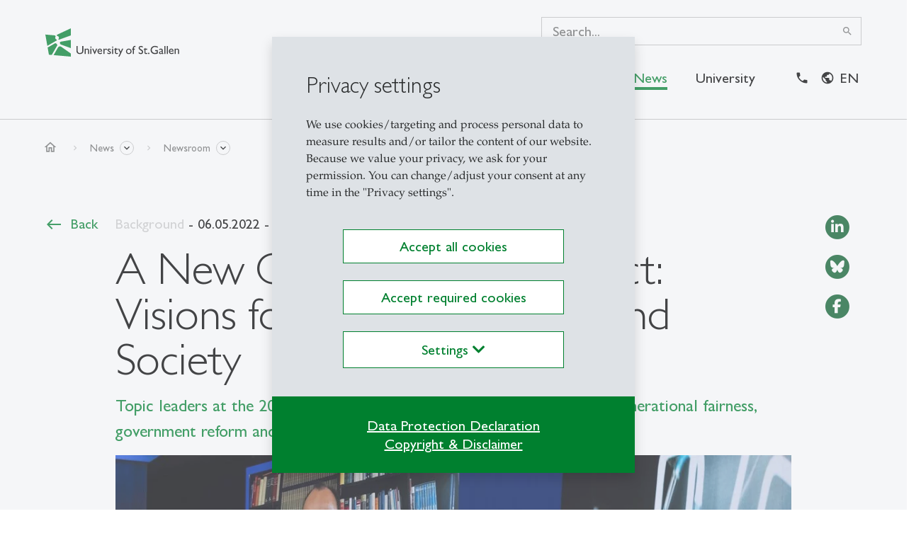

--- FILE ---
content_type: text/html; charset=utf-8
request_url: https://www.unisg.ch/en/newsdetail/news/a-new-generational-contract-visions-for-business-politics-and-society/
body_size: 51509
content:
<!DOCTYPE html><html dir="ltr" lang="en"><head><meta charset="utf-8"><!-- ========================================================= Produced by: CS2 AG | Switzerland Contact: www.cs2.ch | Tel. +41 61 333 22 22 | info@cs2.ch ========================================================= This website is powered by TYPO3 - inspiring people to share! TYPO3 is a free open source Content Management Framework initially created by Kasper Skaarhoj and licensed under GNU/GPL. TYPO3 is copyright 1998-2026 of Kasper Skaarhoj. Extensions are copyright of their respective owners. Information and contribution at https://typo3.org/ --><title>A New Generational Contract: Visions for Business, Politics and Society</title><meta name="generator" content="TYPO3 CMS"/><meta name="description" content="Topic leaders at the 2022 St.Gallen Symposium gathered to discuss intergenerational fairness, government reform and a younger voting age."/><meta name="author" content="Newsroom"/><meta name="viewport" content="width=device-width,initial-scale=1,minimum-scale=1, maximum-scale=1, user-scalable=no"/><meta name="robots" content="index,follow"/><meta property="og:url" content="https://www.unisg.ch/en/newsdetail/news/a-new-generational-contract-visions-for-business-politics-and-society/"/><meta property="og:title" content="A New Generational Contract: Visions for Business, Politics and Society"/><meta property="og:description" content="Topic leaders at the 2022 St.Gallen Symposium gathered to discuss intergenerational fairness, government reform and a younger voting age."/><meta property="og:image" content="https://www.unisg.ch/fileadmin/_processed_/d/b/csm_isc-merz-0103w_2000_hash_7CC0EB305FACBA195186AEF6B1B36D938F2BE881_2000w_c6f26079fe.jpg"/><meta property="og:type" content="article"/><meta property="og:site_name" content="HSG - Uni SG"/><meta name="twitter:title" content="A New Generational Contract: Visions for Business, Politics and Society"/><meta name="twitter:description" content="Topic leaders at the 2022 St.Gallen Symposium gathered to discuss intergenerational fairness, government reform and a younger voting age."/><meta name="twitter:image" content="https://www.unisg.ch/fileadmin/_processed_/d/b/csm_isc-merz-0103w_2000_hash_7CC0EB305FACBA195186AEF6B1B36D938F2BE881_2000w_98227f87f2.jpg"/><meta name="twitter:card" content="summary"/><meta property="article:published_time" content="2022-05-06T00:00:00.000+02:00"/><meta property="article:modified_time" content="2022-11-21T21:27:00.000+01:00"/><meta property="article:author" content="University of St. Gallen"/><meta property="article:section" content="Background"/><meta property="article:tag" content="sgs"/><meta property="article:news_source" content="HSG Newsroom"/><meta name="revisit-after" content="10 days"/><link rel="stylesheet" href="https://www.unisg.ch/typo3temp/assets/compressed/b1cb1e9f5247df03d7c5cc832991c40d-min.css?1769761049" media="all"><script src="https://www.unisg.ch/typo3conf/ext/template_local/Resources/Public/JavaScript/cssrelpreload.js?1641283420" async="async"></script><script> /*<![CDATA[*/ /*sprites*/ var sprites={"ranking":"\/typo3conf\/ext\/cs2_prototypes\/src\/dist\/icons\/ranking.svg?v1.2","focus":"\/typo3conf\/ext\/cs2_prototypes\/src\/dist\/icons\/focus.svg?v1.21","focuspages":"\/typo3conf\/ext\/cs2_prototypes\/src\/dist\/icons\/focuspages.svg?v1.27","social":"\/typo3conf\/ext\/cs2_prototypes\/src\/dist\/icons\/social.svg?v1.25","iconboxes":"\/typo3conf\/ext\/cs2_prototypes\/src\/dist\/icons\/iconboxes.svg?v1.0"}; /*]]>*/ </script><script>var base="https://www.unisg.ch/";</script><link rel="apple-touch-icon" sizes="180x180" href="/favicons/apple-touch-icon.png"><link rel="icon" type="image/png" sizes="32x32" href="/favicons/favicon-32x32.png"><link rel="icon" type="image/png" sizes="16x16" href="/favicons/favicon-16x16.png"><link rel="manifest" href="/favicons/manifest.json"><link rel="mask-icon" href="/favicons/safari-pinned-tab.svg" color="#6bd930"><link rel="shortcut icon" href="/favicons/favicon.ico"><meta name="apple-mobile-web-app-title" content="Universität St.Gallen"><meta name="application-name" content="Universität St.Gallen"><meta name="msapplication-config" content="/favicons/browserconfig.xml"><meta name="theme-color" content="#ffffff"><style> * {} /* empty stylesheet0 solves the problem */ </style><style> .lcp {pointer-events: none;} .lcp:after {content:"";position:fixed;width:100vw;height:100vh;z-index:100000;background: #fff;top:0;left:0;} .lcp.loaded:after{z-index:-1;} .load-hide {opacity: 0} </style><script type="text/Javascript"> /*<![CDATA[*/ var tx_solr_suggestUrl = "?eID=tx_solr_suggest&id=33"; /*]]>*/ </script><script>var lang;</script><script> var rconfig = { urlArgs: "bust=v260107" }; </script><script>var gdpr_howto_unset_cookies = "";</script><script>var gdpr_about_cookies = "";</script><link rel="canonical" href="https://www.unisg.ch/en/newsdetail/news/a-new-generational-contract-visions-for-business-politics-and-society/"/><link rel="alternate" hreflang="de" href="https://www.unisg.ch/de/newsdetail/news/ein-neuer-generationenvertrag-visionen-fuer-wirtschaft-politik-und-gesellschaft/"/><link rel="alternate" hreflang="en" href="https://www.unisg.ch/en/newsdetail/news/a-new-generational-contract-visions-for-business-politics-and-society/"/><link rel="alternate" hreflang="x-default" href="https://www.unisg.ch/de/newsdetail/news/ein-neuer-generationenvertrag-visionen-fuer-wirtschaft-politik-und-gesellschaft/"/><!-- Google Tag Manager --><script> window.dataLayer = window.dataLayer || []; window.dataLayer.push({ 'gtm.start': new Date().getTime(), event: 'gtm.js' }); function loadGoogleAnalytics() { return new Promise((resolve, reject) => { const script = document.createElement('script'); script.async = true; script.src = 'https://www.googletagmanager.com/gtm.js?id=GTM-5SF9RL5L'; script.onload = resolve; script.onerror = reject; document.head.appendChild(script); }); } async function initGoogleAnalytics() { try { await loadGoogleAnalytics(); console.log("Google Analytics initialized successfully."); } catch (error) { console.error("Failed to load Google Analytics: ", error); } } </script><!-- End Google Tag Manager --><!-- This site is optimized with the Yoast SEO for TYPO3 plugin - https://yoast.com/typo3-extensions-seo/ --><script type="application/ld+json">[{"@context":"https:\/\/www.schema.org","@type":"BreadcrumbList","itemListElement":[{"@type":"ListItem","position":1,"item":{"@id":"https:\/\/www.unisg.ch\/en\/","name":"HSG - Uni SG"}},{"@type":"ListItem","position":2,"item":{"@id":"https:\/\/www.unisg.ch\/en\/news\/","name":"News"}},{"@type":"ListItem","position":3,"item":{"@id":"https:\/\/www.unisg.ch\/en\/newsroom\/","name":"Newsroom"}},{"@type":"ListItem","position":4,"item":{"@id":"https:\/\/www.unisg.ch\/en\/newsdetail\/","name":"Detail"}}]}]</script>
<!-- VhsAssetsDependenciesLoaded cs2_news_detail,cs2_news_slider,cs2_topics_slider,cs2_topics_list,vendor,main,override,mailtoui -->
</head><body class="v2"><div class="lcp"><img alt="" width="3440" height="3440" style="z-index: -2; pointer-events: none; position: absolute; top: 0; left: 0; width: 99vw; height: 99vh;"  src="[data-uri]"></div>
<!-- Google Tag Manager (noscript) -->
<noscript><iframe src="https://www.googletagmanager.com/ns.html?id=GTM-5SF9RL5L"
height="0" width="0" style="display:none;visibility:hidden"></iframe></noscript>
<!-- End Google Tag Manager (noscript) --><noscript><iframe src="https://www.googletagmanager.com/ns.html?id=GTM-5SF9RL5L" height="0" width="0" style="display:none;visibility:hidden"></iframe></noscript><div class="page-overlay fade"><svg class="spinner" style="" width="44" height="44" viewBox="0 0 44 44" xmlns="http://www.w3.org/2000/svg" stroke="#fff"><g fill="none" fill-rule="evenodd" stroke-width="2"><circle cx="22" cy="22" r="1"><animate attributeName="r" begin="0s" dur="1.8s" values="1; 20" calcMode="spline" keyTimes="0; 1" keySplines="0.165, 0.84, 0.44, 1" repeatCount="indefinite"/><animate attributeName="stroke-opacity" begin="0s" dur="1.8s" values="1; 0" calcMode="spline" keyTimes="0; 1" keySplines="0.3, 0.61, 0.355, 1" repeatCount="indefinite"/></circle><circle cx="22" cy="22" r="1"><animate attributeName="r" begin="-0.9s" dur="1.8s" values="1; 20" calcMode="spline" keyTimes="0; 1" keySplines="0.165, 0.84, 0.44, 1" repeatCount="indefinite"/><animate attributeName="stroke-opacity" begin="-0.9s" dur="1.8s" values="1; 0" calcMode="spline" keyTimes="0; 1" keySplines="0.3, 0.61, 0.355, 1" repeatCount="indefinite"/></circle></g></svg></div><div id="emergencyWrapper" data-active="0" data-url="https://www.unisg.ch/en/newsdetail/?tx_cs2emergencymode_emergencymode%5Baction%5D=main&amp;tx_cs2emergencymode_emergencymode%5Bcontroller%5D=Emergencymode&amp;type=112112&amp;cHash=08a16c283209cec8e5c80bd8ad058482"></div><div id="this-top"></div><header class="main-header fixed-top d-print-none load-hide font-size-regular-wrap"><div class="z-index-1031 position-relative corporate d-print-none"><div class="content-wrapper"></div></div><div class="header-overlay fade inv-exclude"></div><div class="white-wrapper"><div class="content-wrapper"><div class="d-flex flex-wrap flex-lg-nowrap justify-content-between position-relative hamburger-wrapper"><a href="/en/" class="logo py-6 py-md-7 col-auto px-0"><?xml version="1.0" encoding="UTF-8"?><svg class="img-fluid w-100" style="" xmlns="http://www.w3.org/2000/svg" width="189" height="40" viewBox="0 0 189 40" fill="none"><path d="M36 28L21.84 22.848C21.5993 22.7602 21.3832 22.616 21.2099 22.4273C21.0366 22.2387 20.9111 22.0112 20.844 21.764L20.604 20.888C20.5449 20.673 20.5315 20.448 20.5645 20.2275C20.5975 20.007 20.6762 19.7958 20.7956 19.6075C20.9149 19.4192 21.0724 19.2579 21.2577 19.134C21.4431 19.0101 21.6523 18.9263 21.872 18.888L36 16.4V28ZM16.4 22.652L15.44 21.6C15.1942 21.3248 14.8608 21.143 14.4963 21.0854C14.1319 21.0278 13.7587 21.098 13.44 21.284L3.24 27.176L5.024 37.288L9.024 37.64L16.584 24.52C16.754 24.2289 16.8277 23.8916 16.7947 23.5562C16.7617 23.2207 16.6235 22.9043 16.4 22.652ZM14.364 11C14.2625 10.7106 14.08 10.4564 13.8382 10.2678C13.5964 10.0791 13.3054 9.96397 13 9.936L0 8.8L2.82 24.8L15.836 17.272C15.9949 17.1787 16.1166 17.0334 16.1808 16.8607C16.2449 16.6879 16.2475 16.4984 16.188 16.324C16.1502 16.2143 16.0881 16.1145 16.0064 16.0321C15.9246 15.9497 15.8254 15.8868 15.716 15.848C15.371 15.7242 15.0561 15.5288 14.7919 15.2746C14.5277 15.0205 14.3203 14.7134 14.1832 14.3734C14.046 14.0335 13.9824 13.6684 13.9963 13.3021C14.0102 12.9358 14.1015 12.5766 14.264 12.248C14.4618 11.8575 14.4977 11.4048 14.364 10.988V11ZM36 0L16.692 9.004C16.4946 9.09583 16.3399 9.25974 16.2596 9.46206C16.1792 9.66439 16.1794 9.88979 16.26 10.092L16.34 10.304C16.3998 10.4455 16.4954 10.569 16.6175 10.6623C16.7395 10.7556 16.8838 10.8154 17.036 10.836C17.4868 10.913 17.9094 11.1075 18.261 11.3999C18.6127 11.6924 18.8809 12.0724 19.0387 12.5017C19.1966 12.931 19.2384 13.3942 19.1599 13.8448C19.0815 14.2954 18.8856 14.7173 18.592 15.068C18.5186 15.157 18.47 15.2637 18.451 15.3775C18.4321 15.4913 18.4434 15.608 18.484 15.716C18.5457 15.8673 18.6629 15.9894 18.8116 16.057C18.9604 16.1247 19.1294 16.1329 19.284 16.08L36 10V0ZM22.448 26.112C22.0839 25.8569 21.6707 25.6804 21.2346 25.5938C20.7986 25.5073 20.3493 25.5125 19.9154 25.6092C19.4815 25.7059 19.0724 25.892 18.7144 26.1556C18.3564 26.4191 18.0573 26.7544 17.836 27.14L11.672 37.872L36 40V35.6L22.448 26.112Z" fill="#00802F"></path><path d="M77 28.6937C74.9562 28.6937 73.535 30.1937 73.535 32.4437C73.535 34.4874 74.8213 36.3849 77.1313 36.3849C78.1841 36.4241 79.2207 36.1172 80.0825 35.5112V34.1012C79.3278 34.649 78.427 34.9597 77.495 34.9937C76.0775 34.9937 75.245 34.2437 75.005 32.7662H80.2175C80.2062 30.0287 78.95 28.6937 77 28.6937ZM75.0388 31.7912C75.2338 30.6212 75.9125 29.9612 77.0337 29.9612C78.0725 29.9612 78.7138 30.6699 78.7663 31.7912H75.0388ZM85.5837 28.6937C86.1954 28.7232 86.7736 28.9815 87.2038 29.4174L86.4238 30.6849C86.088 30.3669 85.6625 30.16 85.205 30.0924C84.2 30.0924 83.405 31.1012 83.405 32.3687V36.2462H81.9388V28.8399H83.405V30.5387H83.4388C84.17 29.2374 84.875 28.6937 85.5725 28.6937H85.5837ZM92.615 34.2174C92.615 35.5224 91.5763 36.3962 90.1738 36.3962C89.2721 36.3993 88.3852 36.1666 87.6012 35.7212V34.1349C88.5575 34.7949 89.4312 35.1099 90.0238 35.1099C90.6162 35.1099 91.115 34.7949 91.115 34.2662C91.115 33.2424 87.65 32.7024 87.65 30.7037C87.65 29.4512 88.6063 28.6937 90.0913 28.6937C90.8568 28.7116 91.6057 28.9204 92.27 29.3012V30.7524C91.6411 30.2998 90.8981 30.0322 90.125 29.9799C89.5325 29.9799 89.15 30.2574 89.15 30.6549C89.15 30.9849 89.645 31.3787 90.95 32.1549C92.1575 32.9462 92.6038 33.4599 92.6038 34.2174H92.615ZM94.25 28.8399H95.7163V36.2462H94.25V28.8399ZM95.8662 26.5899C95.8677 26.7633 95.8176 26.9333 95.7221 27.0781C95.6267 27.223 95.4903 27.3361 95.3304 27.4032C95.1704 27.4702 94.9941 27.4882 94.8239 27.4547C94.6537 27.4212 94.4973 27.3379 94.3747 27.2152C94.252 27.0926 94.1687 26.9362 94.1352 26.766C94.1017 26.5958 94.1197 26.4195 94.1867 26.2596C94.2538 26.0996 94.3669 25.9632 94.5118 25.8678C94.6566 25.7723 94.8266 25.7222 95 25.7237C95.2308 25.7256 95.4515 25.8184 95.6143 25.982C95.7772 26.1455 95.869 26.3666 95.87 26.5974L95.8662 26.5899ZM63.575 28.8399H65.045V36.2462H63.575V28.8399ZM52.0662 24.9962H53.6825V31.8249C53.6825 34.5812 52.0325 36.3962 48.6837 36.3962C46.31 36.3962 44 35.0574 44 31.9899V24.9962H45.6162V31.6449C45.6162 32.9162 45.7813 33.4412 46.2913 33.9549C46.6092 34.2711 46.9884 34.5191 47.4057 34.6835C47.8229 34.8479 48.2693 34.9254 48.7175 34.9112C49.6773 34.9621 50.6191 34.6365 51.3425 34.0037C51.92 33.4262 52.0513 32.6012 52.0513 31.5474L52.0662 24.9962ZM71.6262 28.8399H73.1938L69.9275 36.3962H69.4363L66.0875 28.8399H67.685L69.6838 33.3924L71.6262 28.8399ZM61.6663 31.6787V36.2462H60.1963V31.6599C60.1963 30.5724 59.6375 29.8637 58.745 29.8637C58.1038 29.8637 57.59 30.1599 56.9 30.9362V36.2462H55.43V28.8399H56.9V29.8112H56.93C57.1908 29.4697 57.5251 29.1914 57.9081 28.9966C58.2911 28.8019 58.713 28.6958 59.1425 28.6862C60.545 28.6937 61.6663 29.6499 61.6663 31.6787ZM105.567 34.6787L102.699 28.8549H104.375L106.37 33.0287L108.286 28.8549H109.936L104.697 39.9962H103.066L105.567 34.6787ZM65.195 26.5974C65.195 26.7702 65.1438 26.9391 65.0477 27.0828C64.9517 27.2265 64.8153 27.3385 64.6556 27.4046C64.496 27.4708 64.3203 27.4881 64.1508 27.4544C63.9813 27.4207 63.8256 27.3374 63.7034 27.2152C63.5812 27.093 63.498 26.9374 63.4643 26.7679C63.4306 26.5984 63.4479 26.4227 63.514 26.263C63.5801 26.1034 63.6921 25.9669 63.8358 25.8709C63.9795 25.7749 64.1484 25.7237 64.3213 25.7237C64.5527 25.7246 64.7743 25.817 64.938 25.9807C65.1016 26.1443 65.194 26.366 65.195 26.5974ZM100.655 36.3924C99.0537 36.3924 98.2437 35.4062 98.2437 34.0674V30.1599H96.9575V29.9949L99.7138 27.3062V28.8399H102.054V30.1599H99.7138V33.9549C99.6986 34.1003 99.7149 34.2472 99.7615 34.3858C99.8081 34.5243 99.8839 34.6513 99.9838 34.7579C100.084 34.8646 100.205 34.9486 100.341 35.0041C100.476 35.0597 100.621 35.0855 100.768 35.0799C101.363 35.0558 101.941 34.8677 102.436 34.5362V35.9049C101.883 36.1899 101.276 36.356 100.655 36.3924ZM168.005 24.9962H169.475V36.2462H168.005V24.9962ZM165.777 34.9449V31.1349C165.777 29.4512 164.593 28.6937 163.089 28.6937C162.629 28.6624 162.167 28.7367 161.74 28.9108C161.313 29.085 160.932 29.3545 160.625 29.6987V31.2962C160.9 30.9312 161.253 30.6324 161.659 30.4216C162.064 30.2107 162.512 30.0931 162.969 30.0774C163.857 30.0774 164.304 30.4524 164.304 31.3787V31.7762L162.999 32.2374C161.814 32.6687 160.479 33.1149 160.479 34.5812C160.475 34.8203 160.519 35.0578 160.608 35.2796C160.698 35.5014 160.831 35.7029 161 35.8722C161.169 36.0415 161.37 36.1752 161.592 36.2652C161.813 36.3552 162.051 36.3997 162.29 36.3962C163.022 36.3843 163.727 36.1193 164.285 35.6462C164.42 36.1749 164.765 36.3962 165.41 36.3962C165.871 36.3962 166.16 36.2649 166.827 35.8187V34.9262C166.606 35.1216 166.339 35.2583 166.051 35.3237C165.875 35.3237 165.777 35.2224 165.777 34.9449ZM164.311 34.7462C163.979 35.1097 163.517 35.328 163.025 35.3537C162.886 35.3605 162.747 35.3384 162.617 35.2888C162.487 35.2393 162.368 35.1633 162.269 35.0658C162.17 34.9682 162.091 34.8511 162.04 34.7219C161.988 34.5926 161.963 34.4541 161.967 34.3149C161.967 33.4412 163.055 33.0137 164.311 32.5862V34.7462ZM188.75 31.6787V36.2462H187.284V31.6599C187.284 30.5724 186.721 29.8637 185.833 29.8637C185.188 29.8637 184.678 30.1599 183.984 30.9362V36.2462H182.514V28.8399H183.984V29.8112H184.018C184.277 29.4696 184.611 29.1911 184.993 28.9963C185.376 28.8015 185.797 28.6955 186.226 28.6862C187.625 28.6937 188.75 29.6499 188.75 31.6787ZM177.804 28.6787C175.756 28.6787 174.339 30.1787 174.339 32.4287C174.339 34.4724 175.625 36.3699 177.935 36.3699C178.981 36.4143 180.013 36.1168 180.875 35.5224V34.1012C180.12 34.6484 179.219 34.9591 178.288 34.9937C176.866 34.9937 176.037 34.2437 175.798 32.7662H181.01C181.021 30.0287 179.75 28.6937 177.804 28.6937V28.6787ZM175.839 31.7762C176.038 30.6062 176.713 29.9462 177.834 29.9462C178.876 29.9462 179.518 30.6549 179.57 31.7762H175.839ZM155.09 30.6887H158.866V35.4699C157.525 36.097 156.06 36.4136 154.58 36.3962C151.13 36.3962 148.58 33.9887 148.58 30.6887C148.58 27.3887 151.186 24.8499 154.618 24.8499C155.938 24.8499 156.868 25.0637 158.626 25.8062V27.4374C157.393 26.7345 156.003 26.3552 154.584 26.3349C154.016 26.3249 153.452 26.4286 152.925 26.6399C152.399 26.8512 151.919 27.1659 151.516 27.5654C151.113 27.9649 150.794 28.4411 150.577 28.9659C150.361 29.4907 150.252 30.0535 150.256 30.6212C150.256 33.1299 152.131 34.8962 154.809 34.8962C155.64 34.8816 156.464 34.736 157.25 34.4649V32.1549H155.09V30.6887ZM171.451 24.9962H172.921V36.2462H171.451V24.9962ZM127.201 24.9962V26.4324C126.994 26.3392 126.768 26.2944 126.541 26.3012C125.352 26.3012 124.974 26.9912 124.974 28.1312V28.8399H126.309V30.1599H124.974V36.2462H123.5V30.1599H122.461V28.8399H123.5V28.2962C123.5 26.8449 123.849 26.1512 124.441 25.5587C125.034 24.9662 125.911 24.6212 127.197 24.9962H127.201ZM146.945 35.4062C146.945 35.602 146.887 35.7934 146.778 35.9562C146.669 36.119 146.515 36.2459 146.334 36.3208C146.153 36.3957 145.954 36.4153 145.762 36.3771C145.57 36.3389 145.393 36.2446 145.255 36.1062C145.117 35.9677 145.022 35.7913 144.984 35.5993C144.946 35.4073 144.965 35.2082 145.04 35.0273C145.115 34.8464 145.242 34.6918 145.405 34.583C145.568 34.4742 145.759 34.4162 145.955 34.4162C146.217 34.4181 146.467 34.5232 146.652 34.7085C146.836 34.8939 146.94 35.1445 146.941 35.4062H146.945ZM117.71 28.6899C117.204 28.6899 116.703 28.7895 116.236 28.9831C115.769 29.1766 115.344 29.4603 114.987 29.8179C114.629 30.1755 114.345 30.6001 114.152 31.0673C113.958 31.5346 113.859 32.0354 113.859 32.5412C113.859 33.0469 113.958 33.5477 114.152 34.015C114.345 34.4822 114.629 34.9068 114.987 35.2644C115.344 35.622 115.769 35.9057 116.236 36.0992C116.703 36.2928 117.204 36.3924 117.71 36.3924C120.088 36.3924 121.723 34.8099 121.723 32.4699C121.723 30.2762 120.039 28.6899 117.71 28.6899ZM117.71 35.0649C116.292 35.0649 115.317 34.0262 115.317 32.4587C115.303 32.1374 115.354 31.8164 115.468 31.5157C115.582 31.2149 115.756 30.9408 115.981 30.7102C116.205 30.4796 116.474 30.2975 116.772 30.1751C117.069 30.0527 117.388 29.9927 117.71 29.9987C118.041 29.9836 118.372 30.037 118.682 30.1554C118.992 30.2738 119.274 30.4547 119.51 30.6869C119.747 30.9191 119.934 31.1976 120.058 31.505C120.183 31.8124 120.242 32.1421 120.234 32.4737C120.219 34.0862 119.244 35.0762 117.695 35.0762L117.71 35.0649ZM142.404 35.0649C143 35.0429 143.579 34.8531 144.072 34.5174V35.8899C143.52 36.179 142.913 36.3477 142.291 36.3849C140.69 36.3849 139.88 35.3949 139.88 34.0562V30.1599H138.594V29.9949L141.35 27.3062V28.8399H143.69V30.1599H141.35V33.9549C141.336 34.0987 141.352 34.2439 141.398 34.3809C141.444 34.5179 141.518 34.6436 141.617 34.7496C141.715 34.8556 141.835 34.9396 141.968 34.9959C142.101 35.0522 142.244 35.0795 142.389 35.0762L142.404 35.0649ZM138.05 33.3437C138.058 33.755 137.981 34.1635 137.824 34.5438C137.667 34.9241 137.434 35.2681 137.138 35.5543C136.843 35.8406 136.492 36.0631 136.107 36.2079C135.722 36.3527 135.311 36.4168 134.9 36.3962C133.761 36.4214 132.649 36.0532 131.75 35.3537V33.3099C132.575 34.3674 133.625 34.9449 134.72 34.9449C135.973 34.9449 136.55 34.1537 136.55 33.5274C136.55 31.1987 131.675 30.9362 131.675 27.8499C131.675 26.0199 133.029 24.8499 135.091 24.8499C135.988 24.8579 136.861 25.1334 137.6 25.6412V27.4712C136.913 26.7508 135.97 26.3303 134.975 26.3012C133.936 26.3012 133.194 26.8449 133.194 27.6362C133.186 29.7962 138.05 29.7624 138.05 33.3437Z" fill="black"></path></svg></a><div class="d-flex navbar-expand-xl mb-6 mb-md-7 align-self-end align-items-center justify-content-between hamburger-wrapper-in z-index-1"><a class="closelevel icon-link icon-prepp" href="#"><span class="material-icons material-fix icon-3" data-nosnippet data-icon="west"></span>Back</a><div class="d-xl-none m-search"><form method="get" class="d-flex align-items-center position-relative mobile" id="tx-solr-search-form-pi-results-mobile" action="/en/search/" data-suggest="/en/search/?type=7384" data-suggest-header="Top Results" accept-charset="utf-8"><button type="submit" class="btn btn-nostyle mr-2" name="submit" value="1"><span class="material-icons icon-5">search</span></button><div class="togsearch" role="button"></div><div class="tx-solr-autocomplete"><input id="searchInputMob" type="text" class="form-control search-box collapse collapse-horizontal pt-0 pb-2 px-0 tx-solr-q js-solr-q tx-solr-suggest tx-solr-suggest-focus" name="q" value=""/></div></form></div><button class="hamburger hamburger--slider navbar-toggler p-0 position-relative ml-auto" type="button" data-toggle="collapse" data-target="#mainnav" aria-label="Toggle navigation"><span class="hamburger-box"><span class="hamburger-inner"></span></span></button></div><div class="mainnav-wrap navbar p-0 navbar-expand-xl flex-column ml-lg-auto mb-0 mb-lg-7 mt-lg-4 justify-content-end"><div class="collapse navbar-collapse align-self-end"><form method="get" class="desktop h-100" id="tx-solr-search-form-pi-results-desktop" action="/en/search/" data-suggest="/en/search/?type=7384" data-suggest-header="Top Results" accept-charset="utf-8"><div class="tx-solr-autocomplete search-box"><input id="searchInput" type="text" class="form-control x-solr-q js-solr-q tx-solr-suggest tx-solr-suggest-focus" placeholder="Search..." name="q" value=""/><button type="submit" class="btn btn-nostyle btn-submit" name="submit" value="1"><span class="material-icons icon-3">search</span></button><button type="reset" class="btn btn-nostyle clearinput" name="reset"><span class="material-icons icon-3">close</span></button></div></form></div><div id="mainnav" class="ml-auto collapse navbar-collapse"><div class="top-bar-section content-padding px-xl-0 mr-xl-5"><ul class="nav navbar-nav"><li class="nav-item level-1"><a href="#page-210" class="nav-link" data-toggle="collapse" data-target="#page-210">Studying<span class="material-icons material-fix icon-3 ml-auto d-inline-block d-xl-none" data-nosnippet data-icon="east"></span></a></li><li class="nav-item level-1"><a href="#page-213" class="nav-link" data-toggle="collapse" data-target="#page-213">Research<span class="material-icons material-fix icon-3 ml-auto d-inline-block d-xl-none" data-nosnippet data-icon="east"></span></a></li><li class="nav-item level-1"><a href="#page-212" class="nav-link" data-toggle="collapse" data-target="#page-212">Executive Education<span class="material-icons material-fix icon-3 ml-auto d-inline-block d-xl-none" data-nosnippet data-icon="east"></span></a></li><li class="nav-item level-1"><a href="#page-469" class="nav-link active" data-toggle="collapse" data-target="#page-469">News<span class="material-icons material-fix icon-3 ml-auto d-inline-block d-xl-none" data-nosnippet data-icon="east"></span></a></li><li class="nav-item level-1"><a href="#page-519" class="nav-link" data-toggle="collapse" data-target="#page-519">University<span class="material-icons material-fix icon-3 ml-auto d-inline-block d-xl-none" data-nosnippet data-icon="east"></span></a></li></ul></div><ul class="nav navbar-nav metanav flex-nowrap font-size-ui-meta move-right content-padding px-xl-0 "><li class="nav-item "><a href="/en/location-map-and-arrival/" title="Kontakt" class="nav-link "><span class="material-icons material-fix" data-icon="phone" data-nosnippet ></span><span class="d-xl-none d-inline-block ml-2">Kontakt</span></a></li><li class="nav-item last"><div class="dropdown langselector"><div id="langsDropdown" role="button" data-toggle="dropdown" aria-haspopup="true" aria-expanded="false" class="position-relative px-lg-2 py-2 dropdown-toggle text-bold text-uppercase text-decoration-none nav-link"> en </div><div class="dropdown-menu dropdown-menu-right langdropdown"><a class="dropdown-item font-size-ui-small" href="/de/newsdetail/news/ein-neuer-generationenvertrag-visionen-fuer-wirtschaft-politik-und-gesellschaft/" hreflang="de" title="German"> German </a><a class="dropdown-item font-size-ui-small active" href="/en/newsdetail/news/a-new-generational-contract-visions-for-business-politics-and-society/" hreflang="en" title="English"> English </a></div></div></li></ul></div></div></div></div></div><div id="flyout-menu" class="position-fixed fade"><div class="bg-white content-wrapper px-xl-0"><div class="container-fluid px-0 px-xl-7 pt-xl-5 pb-xl-7 pt-xl-6"><div class="d-none d-xl-block"><div class="col-auto ml-auto"><span class="material-icons close-flyout icon-5" role="button" data-nosnippet >close</span></div></div><div class="collapsing-wrapper"><div class="collapse fade bg-white submenu-item" id="page-210" data-parent="#flyout-menu"><div class="row d-none d-xl-flex"><div class="col-auto"><a href="/en/studying/" class="btn btn-link"><span class="icon-prepp animate material-icons material-fix fadeInLeft" data-nosnippet data-icon="east"></span><span class="animate fadeIn">Studying Overview</span></a></div></div><ul class="nav navbar-nav row flex-row py-xl-5 animate fadeInUp"><Li class="nav-item parent-level py-8 d-xl-none"><h4 class="mb-4 210">Studying</h4><a href="/en/studying/" class="icon-link icon-prepp"><span class="material-icons material-fix icon-3" data-nosnippet data-icon="east"></span>Overview</a></li><li class="col-xl-3 col-12 nav-item level-2 animate" data-animate="fadeIn"><a href="/en/studying/why-hsg/" title="Why HSG?" class="nav-link level-trigger h4-xl-underline">Why HSG?<i class="material-icons material-fix icon-3 ml-auto mb-xl-2 d-inline-block data-nosnippet" data-icon="east"></i></a><ul class="nav navbar-nav sublevel-wrap animate l2-wrap" data-animate="fadeIn"><Li class="nav-item parent-level d-xl-none"><h4 class="mb-4">Why HSG?</h4><a href="/en/studying/why-hsg/" class="icon-link icon-prepp"><span class="material-icons material-fix icon-3" data-nosnippet data-icon="east"></span>Overview</a></li><li class="nav-item level-3"><a href="/en/studying/why-hsg/engaged-community/" title="Engaged community" class="nav-link d-flex">Engaged community</a></li><li class="nav-item level-3"><a href="/en/studying/why-hsg/great-career-opportunities/" title="Great career opportunities" class="nav-link d-flex">Great career opportunities</a></li><li class="nav-item level-3"><a href="/en/studying/why-hsg/superb-study-programmes/" title="Superb study programmes" class="nav-link d-flex">Superb study programmes</a></li><li class="nav-item level-3"><a href="/en/studying/why-hsg/hsg-best-talents/" title="HSG Best Talents" class="nav-link d-flex">HSG Best Talents</a></li></ul></li><li class="col-xl-3 col-12 nav-item level-2 animate" data-animate="fadeIn"><a href="/en/studying/programmes/" title="Programmes" class="nav-link level-trigger h4-xl-underline">Programmes<i class="material-icons material-fix icon-3 ml-auto mb-xl-2 d-inline-block data-nosnippet" data-icon="east"></i></a><ul class="nav navbar-nav sublevel-wrap animate l2-wrap" data-animate="fadeIn"><Li class="nav-item parent-level d-xl-none"><h4 class="mb-4">Programmes</h4><a href="/en/studying/programmes/" class="icon-link icon-prepp"><span class="material-icons material-fix icon-3" data-nosnippet data-icon="east"></span>Overview</a></li><li class="nav-item level-3"><a href="/en/studying/programmes/bachelor/" title="Bachelor" class="nav-link d-flex">Bachelor</a></li><li class="nav-item level-3"><a href="/en/studying/programmes/master/" title="Master" class="nav-link d-flex">Master</a></li><li class="nav-item level-3"><a href="/en/research/phd/" title="Doctorate" class="nav-link d-flex">Doctorate</a></li></ul></li><li class="col-xl-3 col-12 nav-item level-2 animate" data-animate="fadeIn"><a href="/en/studying/exchange-programme/" title="Exchange programmes" class="nav-link level-trigger h4-xl-underline">Exchange programmes<i class="material-icons material-fix icon-3 ml-auto mb-xl-2 d-inline-block data-nosnippet" data-icon="east"></i></a><ul class="nav navbar-nav sublevel-wrap animate l2-wrap" data-animate="fadeIn"><Li class="nav-item parent-level d-xl-none"><h4 class="mb-4">Exchange programmes</h4><a href="/en/studying/exchange-programme/" class="icon-link icon-prepp"><span class="material-icons material-fix icon-3" data-nosnippet data-icon="east"></span>Overview</a></li><li class="nav-item level-3"><a href="/en/studying/exchange-programme/incoming-guest-students/" title="Incoming Guest Students" class="nav-link d-flex">Incoming Guest Students</a></li><li class="nav-item level-3"><a href="/en/studying/exchange-programme/outgoing-hsg-students/" title="Outgoing HSG Students" class="nav-link d-flex">Outgoing HSG Students</a></li></ul></li><li class="col-xl-3 col-12 nav-item level-2 animate" data-animate="fadeIn"><a href="/en/studying/get-in-touch/" title="Get in touch" class="nav-link level-trigger h4-xl-underline">Get in touch<i class="material-icons material-fix icon-3 ml-auto mb-xl-2 d-inline-block data-nosnippet" data-icon="east"></i></a><ul class="nav navbar-nav sublevel-wrap animate l2-wrap" data-animate="fadeIn"><Li class="nav-item parent-level d-xl-none"><h4 class="mb-4">Get in touch</h4><a href="/en/studying/get-in-touch/" class="icon-link icon-prepp"><span class="material-icons material-fix icon-3" data-nosnippet data-icon="east"></span>Overview</a></li><li class="nav-item level-3"><a href="/en/studying/get-in-touch/infodays/" title="Open Days &amp; Exchanges" class="nav-link d-flex">Open Days &amp; Exchanges</a></li><li class="nav-item level-3"><a href="/en/studying/get-in-touch/campus-tours/" title="Campus tours" class="nav-link d-flex">Campus tours</a></li><li class="nav-item level-3"><a href="/en/studying/get-in-touch/fairs/" title="Fairs" class="nav-link d-flex">Fairs</a></li><li class="nav-item level-3"><a href="/en/studying/get-in-touch/offers-for-schools/" title="Offers for schools" class="nav-link d-flex">Offers for schools</a></li><li class="nav-item level-3"><a href="/en/studying/get-in-touch/services-for-businesses/" title="Services for businesses" class="nav-link d-flex">Services for businesses</a></li></ul></li><li class="col-xl-3 col-12 nav-item level-2 animate" data-animate="fadeIn"><a href="/en/studying/admission/" title="Admissions" class="nav-link level-trigger h4-xl-underline">Admissions<i class="material-icons material-fix icon-3 ml-auto mb-xl-2 d-inline-block data-nosnippet" data-icon="east"></i></a><ul class="nav navbar-nav sublevel-wrap animate l2-wrap" data-animate="fadeIn"><Li class="nav-item parent-level d-xl-none"><h4 class="mb-4">Admissions</h4><a href="/en/studying/admission/" class="icon-link icon-prepp"><span class="material-icons material-fix icon-3" data-nosnippet data-icon="east"></span>Overview</a></li><li class="nav-item level-3"><a href="/en/studying/admission/admission-bachelor/" title="Admission Bachelor" class="nav-link d-flex">Admission Bachelor</a></li><li class="nav-item level-3"><a href="/en/studying/admission/admission-master/" title="Admission Master" class="nav-link d-flex">Admission Master</a></li><li class="nav-item level-3"><a href="/en/studying/admission/admission-phd/" title="Admission Ph.D." class="nav-link d-flex">Admission Ph.D.</a></li><li class="nav-item level-3"><a href="/en/studying/admission/additional-qualification-programmes/" title="Additional Qualification Programmes" class="nav-link d-flex">Additional Qualification Programmes</a></li><li class="nav-item level-3"><a href="/en/studying/admission/recognition-of-degrees/" title="Recognition of degrees" class="nav-link d-flex">Recognition of degrees</a></li><li class="nav-item level-3"><a href="/en/studying/admission/application-deadlines/" title="Application deadlines" class="nav-link d-flex">Application deadlines</a></li><li class="nav-item level-3"><a href="/en/studying/admission/rematriculation/" title="Rematriculation" class="nav-link d-flex">Rematriculation</a></li></ul></li><li class="col-xl-3 col-12 nav-item level-2 animate" data-animate="fadeIn"><a href="/en/studying/studying-at-hsg/" title="Studying at HSG" class="nav-link level-trigger h4-xl-underline">Studying at HSG<i class="material-icons material-fix icon-3 ml-auto mb-xl-2 d-inline-block data-nosnippet" data-icon="east"></i></a><ul class="nav navbar-nav sublevel-wrap animate l2-wrap" data-animate="fadeIn"><Li class="nav-item parent-level d-xl-none"><h4 class="mb-4">Studying at HSG</h4><a href="/en/studying/studying-at-hsg/" class="icon-link icon-prepp"><span class="material-icons material-fix icon-3" data-nosnippet data-icon="east"></span>Overview</a></li><li class="nav-item level-3"><a href="/en/studying/studying-at-hsg/admitted-what-next/" title="Admitted – what's next?" class="nav-link d-flex">Admitted – what's next?</a></li><li class="nav-item level-3"><a href="/en/studying/studying-at-hsg/semester-dates/" title="Semester dates" class="nav-link d-flex">Semester dates</a></li><li class="nav-item level-3"><a href="/en/studying/studying-at-hsg/course-choice-and-exams/" title="Course choice and exams" class="nav-link d-flex">Course choice and exams</a></li><li class="nav-item level-3"><a href="/en/studying/studying-at-hsg/costs-of-an-hsg-degree/" title="Costs of an HSG degree" class="nav-link d-flex">Costs of an HSG degree</a></li><li class="nav-item level-3"><a href="/en/studying/studying-at-hsg/living-in-stgallen/" title="Living in St.Gallen" class="nav-link d-flex">Living in St.Gallen</a></li><li class="nav-item level-3"><a href="https://courses.unisg.ch/" target="_blank" title="Courses" class="nav-link d-flex">Courses<i class="material-icons material-fix icon-3 ml-auto d-inline-block data-nosnippet" data-icon="north_east"></i></a></li></ul></li><li class="col-xl-3 col-12 nav-item level-2 animate" data-animate="fadeIn"><a href="/en/studying/orientation/" title="Orientation" class="nav-link level-trigger h4-xl-underline">Orientation<i class="material-icons material-fix icon-3 ml-auto mb-xl-2 d-inline-block data-nosnippet" data-icon="east"></i></a><ul class="nav navbar-nav sublevel-wrap animate l2-wrap" data-animate="fadeIn"><Li class="nav-item parent-level d-xl-none"><h4 class="mb-4">Orientation</h4><a href="/en/studying/orientation/" class="icon-link icon-prepp"><span class="material-icons material-fix icon-3" data-nosnippet data-icon="east"></span>Overview</a></li><li class="nav-item level-3"><a href="/en/studying/orientation/advice-and-support/" title="Advice and support" class="nav-link d-flex">Advice and support</a></li><li class="nav-item level-3"><a href="/en/studying/orientation/campus/" title="Campus" class="nav-link d-flex">Campus</a></li><li class="nav-item level-3"><a href="/en/studying/orientation/uni-abcs/" title="Uni ABCs" class="nav-link d-flex">Uni ABCs</a></li></ul></li></ul></div><div class="collapse fade bg-white submenu-item" id="page-213" data-parent="#flyout-menu"><div class="row d-none d-xl-flex"><div class="col-auto"><a href="/en/research/" class="btn btn-link"><span class="icon-prepp animate material-icons material-fix fadeInLeft" data-nosnippet data-icon="east"></span><span class="animate fadeIn">Research Overview</span></a></div></div><ul class="nav navbar-nav row flex-row py-xl-5 animate fadeInUp"><Li class="nav-item parent-level py-8 d-xl-none"><h4 class="mb-4 213">Research</h4><a href="/en/research/" class="icon-link icon-prepp"><span class="material-icons material-fix icon-3" data-nosnippet data-icon="east"></span>Overview</a></li><li class="col-xl-3 col-12 nav-item level-2 animate" data-animate="fadeIn"><a href="/en/research/research-at-hsg/" title="Research at HSG" class="nav-link level-trigger h4-xl-underline">Research at HSG<i class="material-icons material-fix icon-3 ml-auto mb-xl-2 d-inline-block data-nosnippet" data-icon="east"></i></a><ul class="nav navbar-nav sublevel-wrap animate l2-wrap" data-animate="fadeIn"><Li class="nav-item parent-level d-xl-none"><h4 class="mb-4">Research at HSG</h4><a href="/en/research/research-at-hsg/" class="icon-link icon-prepp"><span class="material-icons material-fix icon-3" data-nosnippet data-icon="east"></span>Overview</a></li><li class="nav-item level-3"><a href="/en/research/research-at-hsg/scientific-integrity-research-ethics/" title="Scientific Integrity &amp; Research Ethics" class="nav-link d-flex">Scientific Integrity &amp; Research Ethics</a></li><li class="nav-item level-3"><a href="/en/research/research-at-hsg/research-support/" title="Research Support" class="nav-link d-flex">Research Support</a></li><li class="nav-item level-3"><a href="/en/research/research-at-hsg/research-services/" title="Research Services" class="nav-link d-flex">Research Services</a></li><li class="nav-item level-3"><a href="/en/research/research-at-hsg/gserm-global-school-in-empirical-research-methods/" title="GSERM - Global School in Empirical Research Methods" class="nav-link d-flex">GSERM - Global School in Empirical Research Methods</a></li><li class="nav-item level-3"><a href="/en/research/research-at-hsg/prizes-and-awards/" title="Prizes and Awards" class="nav-link d-flex">Prizes and Awards</a></li></ul></li><li class="col-xl-3 col-12 nav-item level-2 animate" data-animate="fadeIn"><a href="/en/research/faculty/" title="Faculty" class="nav-link level-trigger h4-xl-underline">Faculty<i class="material-icons material-fix icon-3 ml-auto mb-xl-2 d-inline-block data-nosnippet" data-icon="east"></i></a><ul class="nav navbar-nav sublevel-wrap animate l2-wrap" data-animate="fadeIn"><Li class="nav-item parent-level d-xl-none"><h4 class="mb-4">Faculty</h4><a href="/en/research/faculty/" class="icon-link icon-prepp"><span class="material-icons material-fix icon-3" data-nosnippet data-icon="east"></span>Overview</a></li><li class="nav-item level-3"><a href="/en/research/faculty/open-faculty-positions/" title="Open Faculty Positions" class="nav-link d-flex">Open Faculty Positions</a></li><li class="nav-item level-3"><a href="/en/research/faculty/faculty-portal/" title="Faculty Portal" class="nav-link d-flex">Faculty Portal</a></li><li class="nav-item level-3"><a href="/en/research/faculty/welcome-center/" title="Welcome Center" class="nav-link d-flex">Welcome Center</a></li><li class="nav-item level-3"><a href="/en/research/faculty/faculty-development/" title="Faculty Development" class="nav-link d-flex">Faculty Development</a></li><li class="nav-item level-3"><a href="/en/research/faculty/faculty-development/mid-career-researchers/" title="Mid Career Programme" class="nav-link d-flex">Mid Career Programme</a></li><li class="nav-item level-3"><a href="/en/research/phd/early-career-programme/" title="Early Career Programme" class="nav-link d-flex">Early Career Programme</a></li></ul></li><li class="col-xl-3 col-12 nav-item level-2 animate" data-animate="fadeIn"><a href="/en/research/research-units/" title="Research units" class="nav-link level-trigger h4-xl-underline">Research units<i class="material-icons material-fix icon-3 ml-auto mb-xl-2 d-inline-block data-nosnippet" data-icon="east"></i></a><ul class="nav navbar-nav sublevel-wrap animate l2-wrap" data-animate="fadeIn"><Li class="nav-item parent-level d-xl-none"><h4 class="mb-4">Research units</h4><a href="/en/research/research-units/" class="icon-link icon-prepp"><span class="material-icons material-fix icon-3" data-nosnippet data-icon="east"></span>Overview</a></li><li class="nav-item level-3"><a href="/en/university/schools/" title="Schools" class="nav-link d-flex">Schools</a></li><li class="nav-item level-3"><a href="/en/research/research-units/institutes/" title="Institutes" class="nav-link d-flex">Institutes</a></li><li class="nav-item level-3"><a href="/en/research/research-units/global-centres/" title="Global Centres" class="nav-link d-flex">Global Centres</a></li><li class="nav-item level-3"><a href="/en/research/research-units/centres/" title="Centres" class="nav-link d-flex">Centres</a></li><li class="nav-item level-3"><a href="/en/research/research-units/strategic-research-collaboration/" title="Strategic research collaboration" class="nav-link d-flex">Strategic research collaboration</a></li></ul></li><li class="col-xl-3 col-12 nav-item level-2 animate" data-animate="fadeIn"><a href="/en/research/phd/" title="Ph.D." class="nav-link level-trigger h4-xl-underline">Ph.D.<i class="material-icons material-fix icon-3 ml-auto mb-xl-2 d-inline-block data-nosnippet" data-icon="east"></i></a><ul class="nav navbar-nav sublevel-wrap animate l2-wrap" data-animate="fadeIn"><Li class="nav-item parent-level d-xl-none"><h4 class="mb-4">Ph.D.</h4><a href="/en/research/phd/" class="icon-link icon-prepp"><span class="material-icons material-fix icon-3" data-nosnippet data-icon="east"></span>Overview</a></li><li class="nav-item level-3"><a href="/en/research/phd/phd-programme-in-management-pma/" title="PhD Programme in Management (PMA)" class="nav-link d-flex">PhD Programme in Management (PMA)</a></li><li class="nav-item level-3"><a href="/en/research/phd/graduate-programme-in-economics-and-finance-gpef/" title="Graduate Programme in Economics and Finance (GPEF)" class="nav-link d-flex">Graduate Programme in Economics and Finance (GPEF)</a></li><li class="nav-item level-3"><a href="/en/research/phd/computer-science-dcs/" title="Computer Science (DCS)" class="nav-link d-flex">Computer Science (DCS)</a></li><li class="nav-item level-3"><a href="/en/research/phd/law-dls/" title="Law (DLS)" class="nav-link d-flex">Law (DLS)</a></li><li class="nav-item level-3"><a href="/en/research/phd/organization-studies-and-cultural-theory-dok/" title="Organization Studies and Cultural Theory (DOK)" class="nav-link d-flex">Organization Studies and Cultural Theory (DOK)</a></li><li class="nav-item level-3"><a href="/en/research/phd/international-affairs-and-political-economy-dia/" title="International Affairs and Political Economy (DIA)" class="nav-link d-flex">International Affairs and Political Economy (DIA)</a></li><li class="nav-item level-3"><a href="/en/research/phd/early-career-programme/" title="Early Career Programme" class="nav-link d-flex">Early Career Programme</a></li></ul></li><li class="col-xl-3 col-12 nav-item level-2 animate" data-animate="fadeIn"><a href="/en/research/research-in-focus/" title="Research in Focus" class="nav-link level-trigger h4-xl-underline">Research in Focus<i class="material-icons material-fix icon-3 ml-auto mb-xl-2 d-inline-block data-nosnippet" data-icon="east"></i></a><ul class="nav navbar-nav sublevel-wrap animate l2-wrap" data-animate="fadeIn"><Li class="nav-item parent-level d-xl-none"><h4 class="mb-4">Research in Focus</h4><a href="/en/research/research-in-focus/" class="icon-link icon-prepp"><span class="material-icons material-fix icon-3" data-nosnippet data-icon="east"></span>Overview</a></li><li class="nav-item level-3"><a href="/en/research/research-in-focus/elite-quality-index/" title="Elite Quality Index" class="nav-link d-flex">Elite Quality Index</a></li><li class="nav-item level-3"><a href="/en/forschung/forschung-im-fokus/circular-lab/" title="Circular Lab" class="nav-link d-flex">Circular Lab</a></li><li class="nav-item level-3"><a href="/en/research/research-in-focus/monitoring-consumption/" title="Monitoring Consumption Switzerland" class="nav-link d-flex">Monitoring Consumption Switzerland</a></li></ul></li><li class="col-xl-3 col-12 nav-item level-2 animate" data-animate="fadeIn"><a href="https://alexandria.unisg.ch/" target="_blank" title="Alexandria" class="nav-link h4-xl-underline">Alexandria<span class="material-icons material-fix icon-3 ml-auto mb-xl-2 d-inline-block" data-nosnippet data-icon="north_east"></span></a></li></ul></div><div class="collapse fade bg-white submenu-item" id="page-212" data-parent="#flyout-menu"><div class="row d-none d-xl-flex"><div class="col-auto"><a href="/en/executive-education/" class="btn btn-link"><span class="icon-prepp animate material-icons material-fix fadeInLeft" data-nosnippet data-icon="east"></span><span class="animate fadeIn">Executive Education Overview</span></a></div></div><ul class="nav navbar-nav row flex-row py-xl-5 animate fadeInUp"><Li class="nav-item parent-level py-8 d-xl-none"><h4 class="mb-4 212">Executive Education</h4><a href="/en/executive-education/" class="icon-link icon-prepp"><span class="material-icons material-fix icon-3" data-nosnippet data-icon="east"></span>Overview</a></li><li class="col-xl-3 col-12 nav-item level-2 animate" data-animate="fadeIn"><a href="https://es.unisg.ch/en/executive-education-programmes/" target="_blank" title="Executive Programmes" class="nav-link h4-xl-underline">Executive Programmes<span class="material-icons material-fix icon-3 ml-auto mb-xl-2 d-inline-block" data-nosnippet data-icon="north_east"></span></a></li><li class="col-xl-3 col-12 nav-item level-2 animate" data-animate="fadeIn"><a href="https://es.unisg.ch/en/lp/st-gallen-board-programmes/" target="_blank" title="Board Programmes" class="nav-link h4-xl-underline">Board Programmes<span class="material-icons material-fix icon-3 ml-auto mb-xl-2 d-inline-block" data-nosnippet data-icon="north_east"></span></a></li><li class="col-xl-3 col-12 nav-item level-2 animate" data-animate="fadeIn"><a href="https://es.unisg.ch/en/custom-programmes/" target="_blank" title="Custom Programmes" class="nav-link h4-xl-underline">Custom Programmes<span class="material-icons material-fix icon-3 ml-auto mb-xl-2 d-inline-block" data-nosnippet data-icon="north_east"></span></a></li><li class="col-xl-3 col-12 nav-item level-2 animate" data-animate="fadeIn"><a href="https://es.unisg.ch/de/executive-mba-mba-executive-master-programme/" target="_blank" title="Executive MBA" class="nav-link h4-xl-underline">Executive MBA<span class="material-icons material-fix icon-3 ml-auto mb-xl-2 d-inline-block" data-nosnippet data-icon="north_east"></span></a></li><li class="col-xl-3 col-12 nav-item level-2 animate" data-animate="fadeIn"><a href="https://www.mba.unisg.ch/" target="_blank" title="MBA" class="nav-link h4-xl-underline">MBA<span class="material-icons material-fix icon-3 ml-auto mb-xl-2 d-inline-block" data-nosnippet data-icon="north_east"></span></a></li><li class="col-xl-3 col-12 nav-item level-2 animate" data-animate="fadeIn"><a href="https://es.unisg.ch/en/educational-consultation/" target="_blank" title="Educational Consultation" class="nav-link h4-xl-underline">Educational Consultation<span class="material-icons material-fix icon-3 ml-auto mb-xl-2 d-inline-block" data-nosnippet data-icon="north_east"></span></a></li></ul></div><div class="collapse fade bg-white submenu-item" id="page-469" data-parent="#flyout-menu"><div class="row d-none d-xl-flex"><div class="col-auto"><a href="/en/newsroom/" class="btn btn-link"><span class="icon-prepp animate material-icons material-fix fadeInLeft" data-nosnippet data-icon="east"></span><span class="animate fadeIn">News Overview</span></a></div></div><ul class="nav navbar-nav row flex-row py-xl-5 animate fadeInUp"><Li class="nav-item parent-level py-8 d-xl-none"><h4 class="mb-4 469">News</h4><a href="/en/newsroom/" class="icon-link icon-prepp"><span class="material-icons material-fix icon-3" data-nosnippet data-icon="east"></span>Overview</a></li><li class="col-xl-3 col-12 nav-item level-2 animate" data-animate="fadeIn"><a href="/en/newsroom/" title="Newsroom" class="nav-link active level-trigger h4-xl-underline">Newsroom<i class="material-icons material-fix icon-3 ml-auto mb-xl-2 d-inline-block data-nosnippet" data-icon="east"></i></a><ul class="nav navbar-nav sublevel-wrap animate l2-wrap" data-animate="fadeIn"><Li class="nav-item parent-level d-xl-none"><h4 class="mb-4">Newsroom</h4><a href="/en/newsroom/" class="icon-link icon-prepp"><span class="material-icons material-fix icon-3" data-nosnippet data-icon="east"></span>Overview</a></li><li class="nav-item level-3"><a href="/en/newsroom/special-topic-the-future-of-universities/" title="Special Topic on the Future of Universities" class="nav-link d-flex">Special Topic on the Future of Universities</a></li><li class="nav-item level-3"><a href="/en/newsroom/special-topic-hsg-startups/" title="Special Topic HSG Startups" class="nav-link d-flex">Special Topic HSG Startups</a></li><li class="nav-item level-3"><a href="/en/newsroom/special-topic-artificial-intelligence/" title="Special Topic Artificial Intelligence" class="nav-link d-flex">Special Topic Artificial Intelligence</a></li><li class="nav-item level-3"><a href="/en/newsroom/special-topic-ukraine/" title="Special Topic Ukraine" class="nav-link d-flex">Special Topic Ukraine</a></li><li class="nav-item level-3"><a href="/en/newsroom/special-topic-sustainability/" title="Special Topic Sustainability" class="nav-link d-flex">Special Topic Sustainability</a></li><li class="nav-item level-3"><a href="/en/newsroom/media-releases/" title="Media releases" class="nav-link d-flex">Media releases</a></li><li class="nav-item level-3"><a href="/en/newsroom/newsletter/" title="Newsletter" class="nav-link d-flex">Newsletter</a></li></ul></li><li class="col-xl-3 col-12 nav-item level-2 animate" data-animate="fadeIn"><a href="/en/news/events/" title="Events" class="nav-link level-trigger h4-xl-underline">Events<i class="material-icons material-fix icon-3 ml-auto mb-xl-2 d-inline-block data-nosnippet" data-icon="east"></i></a><ul class="nav navbar-nav sublevel-wrap animate l2-wrap" data-animate="fadeIn"><Li class="nav-item parent-level d-xl-none"><h4 class="mb-4">Events</h4><a href="/en/news/events/" class="icon-link icon-prepp"><span class="material-icons material-fix icon-3" data-nosnippet data-icon="east"></span>Overview</a></li><li class="nav-item level-3"><a href="/en/news/events/event-calendar/" title="Event calendar" class="nav-link d-flex">Event calendar</a></li><li class="nav-item level-3"><a href="/en/news/events/public-lectures/" title="Public Lectures" class="nav-link d-flex">Public Lectures</a></li><li class="nav-item level-3"><a href="/en/news/events/dies-academicus/" title="Dies academicus" class="nav-link d-flex">Dies academicus</a></li><li class="nav-item level-3"><a href="/en/news/events/hsg-graduation-days/" title="HSG Graduation Days" class="nav-link d-flex">HSG Graduation Days</a></li><li class="nav-item level-3"><a href="/en/research/phd/general-information/promotionsfeier/" title="PhD Degree Award Ceremony" class="nav-link d-flex">PhD Degree Award Ceremony</a></li><li class="nav-item level-3"><a href="/en/news/events/stgallen-symposium/" title="St.Gallen Symposium" class="nav-link d-flex">St.Gallen Symposium</a></li><li class="nav-item level-3"><a href="/en/news/events/start-summit/" title="START Summit" class="nav-link d-flex">START Summit</a></li></ul></li><li class="col-xl-3 col-12 nav-item level-2 animate" data-animate="fadeIn"><a href="/en/news/publications/" title="Publications" class="nav-link level-trigger h4-xl-underline">Publications<i class="material-icons material-fix icon-3 ml-auto mb-xl-2 d-inline-block data-nosnippet" data-icon="east"></i></a><ul class="nav navbar-nav sublevel-wrap animate l2-wrap" data-animate="fadeIn"><Li class="nav-item parent-level d-xl-none"><h4 class="mb-4">Publications</h4><a href="/en/news/publications/" class="icon-link icon-prepp"><span class="material-icons material-fix icon-3" data-nosnippet data-icon="east"></span>Overview</a></li><li class="nav-item level-3"><a href="https://hsgfocus.unisg.ch/" target="_blank" title="HSG Focus" class="nav-link d-flex">HSG Focus<i class="material-icons material-fix icon-3 ml-auto d-inline-block data-nosnippet" data-icon="north_east"></i></a></li><li class="nav-item level-3"><a href="https://publishing.unisg.ch/en/" target="_blank" title="Brochures" class="nav-link d-flex">Brochures<i class="material-icons material-fix icon-3 ml-auto d-inline-block data-nosnippet" data-icon="north_east"></i></a></li><li class="nav-item level-3"><a href="https://www.alexandria.unisg.ch/" target="_blank" title="Research Platform Alexandria" class="nav-link d-flex">Research Platform Alexandria<i class="material-icons material-fix icon-3 ml-auto d-inline-block data-nosnippet" data-icon="north_east"></i></a></li></ul></li><li class="col-xl-3 col-12 nav-item level-2 animate" data-animate="fadeIn"><a href="/en/news/video-series/" title="Video series" class="nav-link level-trigger h4-xl-underline">Video series<i class="material-icons material-fix icon-3 ml-auto mb-xl-2 d-inline-block data-nosnippet" data-icon="east"></i></a><ul class="nav navbar-nav sublevel-wrap animate l2-wrap" data-animate="fadeIn"><Li class="nav-item parent-level d-xl-none"><h4 class="mb-4">Video series</h4><a href="/en/news/video-series/" class="icon-link icon-prepp"><span class="material-icons material-fix icon-3" data-nosnippet data-icon="east"></span>Overview</a></li><li class="nav-item level-3"><a href="/en/news/video-series/impact-awards/" title="Impact Awards" class="nav-link d-flex">Impact Awards</a></li><li class="nav-item level-3"><a href="/en/news/video-series/in-the-lab/" title="In the Lab" class="nav-link d-flex">In the Lab</a></li><li class="nav-item level-3"><a href="/en/news/video-series/knowledge-bank/" title="Knowledge Bank" class="nav-link d-flex">Knowledge Bank</a></li><li class="nav-item level-3"><a href="/en/news/video-series/art-interviews/" title="Art interviews" class="nav-link d-flex">Art interviews</a></li><li class="nav-item level-3"><a href="/en/news/video-series/academic-gifts/" title="Academic GIFts" class="nav-link d-flex">Academic GIFts</a></li><li class="nav-item level-3"><a href="/en/news/video-series/little-green-bags/" title="Little Green Bags" class="nav-link d-flex">Little Green Bags</a></li></ul></li><li class="col-xl-3 col-12 nav-item level-2 animate" data-animate="fadeIn"><a href="/en/news/podcasts/" title="Podcasts" class="nav-link level-trigger h4-xl-underline">Podcasts<i class="material-icons material-fix icon-3 ml-auto mb-xl-2 d-inline-block data-nosnippet" data-icon="east"></i></a><ul class="nav navbar-nav sublevel-wrap animate l2-wrap" data-animate="fadeIn"><Li class="nav-item parent-level d-xl-none"><h4 class="mb-4">Podcasts</h4><a href="/en/news/podcasts/" class="icon-link icon-prepp"><span class="material-icons material-fix icon-3" data-nosnippet data-icon="east"></span>Overview</a></li><li class="nav-item level-3"><a href="/en/news/podcasts/grueezi-amerika-views-from-the-sister-republic/" title="Grüezi Amerika. Views from the Sister Republic" class="nav-link d-flex">Grüezi Amerika. Views from the Sister Republic</a></li><li class="nav-item level-3"><a href="/en/news/podcasts/hsg-research-insight/" title="HSG Research Insight" class="nav-link d-flex">HSG Research Insight</a></li><li class="nav-item level-3"><a href="/en/news/podcasts/innovations-in-sustainable-finance/" title="Innovations in Sustainable Finance" class="nav-link d-flex">Innovations in Sustainable Finance</a></li><li class="nav-item level-3"><a href="/en/news/podcasts/machines-that-fail-us/" title="Machines That Fail Us" class="nav-link d-flex">Machines That Fail Us</a></li><li class="nav-item level-3"><a href="/en/news/podcasts/meet-the-cfo/" title="Meet the CFO" class="nav-link d-flex">Meet the CFO</a></li><li class="nav-item level-3"><a href="/en/news/podcasts/hsg-student-podcast/" title="HSG Student Podcast" class="nav-link d-flex">HSG Student Podcast</a></li></ul></li></ul></div><div class="collapse fade bg-white submenu-item" id="page-519" data-parent="#flyout-menu"><div class="row d-none d-xl-flex"><div class="col-auto"><a href="/en/university/" class="btn btn-link"><span class="icon-prepp animate material-icons material-fix fadeInLeft" data-nosnippet data-icon="east"></span><span class="animate fadeIn">University Overview</span></a></div></div><ul class="nav navbar-nav row flex-row py-xl-5 animate fadeInUp"><Li class="nav-item parent-level py-8 d-xl-none"><h4 class="mb-4 519">University</h4><a href="/en/university/" class="icon-link icon-prepp"><span class="material-icons material-fix icon-3" data-nosnippet data-icon="east"></span>Overview</a></li><li class="col-xl-3 col-12 nav-item level-2 animate" data-animate="fadeIn"><a href="/en/university/about-us/" title="About us" class="nav-link level-trigger h4-xl-underline">About us<i class="material-icons material-fix icon-3 ml-auto mb-xl-2 d-inline-block data-nosnippet" data-icon="east"></i></a><ul class="nav navbar-nav sublevel-wrap animate l2-wrap" data-animate="fadeIn"><Li class="nav-item parent-level d-xl-none"><h4 class="mb-4">About us</h4><a href="/en/university/about-us/" class="icon-link icon-prepp"><span class="material-icons material-fix icon-3" data-nosnippet data-icon="east"></span>Overview</a></li><li class="nav-item level-3"><a href="/en/university/about-us/vision-strategy-and-values/" title="Vision, strategy and values" class="nav-link d-flex">Vision, strategy and values</a></li><li class="nav-item level-3"><a href="/en/university/about-us/organisation/" title="Organisation" class="nav-link d-flex">Organisation</a></li><li class="nav-item level-3"><a href="/en/university/about-us/history/" title="History" class="nav-link d-flex">History</a></li><li class="nav-item level-3"><a href="/en/university/about-us/rankings-and-accreditations/" title="Rankings and accreditations" class="nav-link d-flex">Rankings and accreditations</a></li><li class="nav-item level-3"><a href="/en/university/about-us/quality-development/" title="Quality development" class="nav-link d-flex">Quality development</a></li><li class="nav-item level-3"><a href="/en/university/about-us/art-at-the-hsg/" title="Art at the HSG" class="nav-link d-flex">Art at the HSG</a></li><li class="nav-item level-3"><a href="/en/university/about-us/advisory-offices/" title="Advisory offices" class="nav-link d-flex">Advisory offices</a></li></ul></li><li class="col-xl-3 col-12 nav-item level-2 animate" data-animate="fadeIn"><a href="/en/hsg-at-a-glance/" title="HSG at a glance" class="nav-link level-trigger h4-xl-underline">HSG at a glance<i class="material-icons material-fix icon-3 ml-auto mb-xl-2 d-inline-block data-nosnippet" data-icon="east"></i></a><ul class="nav navbar-nav sublevel-wrap animate l2-wrap" data-animate="fadeIn"><Li class="nav-item parent-level d-xl-none"><h4 class="mb-4">HSG at a glance</h4><a href="/en/hsg-at-a-glance/" class="icon-link icon-prepp"><span class="material-icons material-fix icon-3" data-nosnippet data-icon="east"></span>Overview</a></li><li class="nav-item level-3"><a href="https://www.unisg.ch/de/hsg-at-a-glance/#c66162" target="_blank" title="Numbers lab" class="nav-link d-flex">Numbers lab<i class="material-icons material-fix icon-3 ml-auto d-inline-block data-nosnippet" data-icon="north_east"></i></a></li><li class="nav-item level-3"><a href="https://www.unisg.ch/en/hsg-at-a-glance/#c66520" target="_blank" title="Research in focus" class="nav-link d-flex">Research in focus<i class="material-icons material-fix icon-3 ml-auto d-inline-block data-nosnippet" data-icon="north_east"></i></a></li><li class="nav-item level-3"><a href="https://www.unisg.ch/en/hsg-at-a-glance/#c66165" target="_blank" title="The history of HSG at a glance" class="nav-link d-flex">The history of HSG at a glance<i class="material-icons material-fix icon-3 ml-auto d-inline-block data-nosnippet" data-icon="north_east"></i></a></li></ul></li><li class="col-xl-3 col-12 nav-item level-2 animate" data-animate="fadeIn"><a href="/en/university/engagement/" title="Engagement" class="nav-link level-trigger h4-xl-underline">Engagement<i class="material-icons material-fix icon-3 ml-auto mb-xl-2 d-inline-block data-nosnippet" data-icon="east"></i></a><ul class="nav navbar-nav sublevel-wrap animate l2-wrap" data-animate="fadeIn"><Li class="nav-item parent-level d-xl-none"><h4 class="mb-4">Engagement</h4><a href="/en/university/engagement/" class="icon-link icon-prepp"><span class="material-icons material-fix icon-3" data-nosnippet data-icon="east"></span>Overview</a></li><li class="nav-item level-3"><a href="/en/university/engagement/student-engagement/" title="Student engagement" class="nav-link d-flex">Student engagement</a></li><li class="nav-item level-3"><a href="/en/university/engagement/hsg-entrepreneurship/" title="HSG Entrepreneurship" class="nav-link d-flex">HSG Entrepreneurship</a></li><li class="nav-item level-3"><a href="/en/university/engagement/responsibility-and-sustainability/" title="Responsibility and Sustainability" class="nav-link d-flex">Responsibility and Sustainability</a></li><li class="nav-item level-3"><a href="/en/university/engagement/diversity-inclusion/" title="Diversity &amp; Inclusion" class="nav-link d-flex">Diversity &amp; Inclusion</a></li><li class="nav-item level-3"><a href="/en/university/engagement/regional-impact/" title="Regional impact" class="nav-link d-flex">Regional impact</a></li><li class="nav-item level-3"><a href="https://hsgalumni.ch/" target="_blank" title="HSG Alumni" class="nav-link d-flex">HSG Alumni<i class="material-icons material-fix icon-3 ml-auto d-inline-block data-nosnippet" data-icon="north_east"></i></a></li><li class="nav-item level-3"><a href="https://www.hsg-stiftung.ch/en/" target="_blank" title="HSG Foundation" class="nav-link d-flex">HSG Foundation<i class="material-icons material-fix icon-3 ml-auto d-inline-block data-nosnippet" data-icon="north_east"></i></a></li></ul></li><li class="col-xl-3 col-12 nav-item level-2 animate" data-animate="fadeIn"><a href="/en/university/offers-for-the-public/" title="Offers for the public" class="nav-link level-trigger h4-xl-underline">Offers for the public<i class="material-icons material-fix icon-3 ml-auto mb-xl-2 d-inline-block data-nosnippet" data-icon="east"></i></a><ul class="nav navbar-nav sublevel-wrap animate l2-wrap" data-animate="fadeIn"><Li class="nav-item parent-level d-xl-none"><h4 class="mb-4">Offers for the public</h4><a href="/en/university/offers-for-the-public/" class="icon-link icon-prepp"><span class="material-icons material-fix icon-3" data-nosnippet data-icon="east"></span>Overview</a></li><li class="nav-item level-3"><a href="/en/news/events/public-lectures/" title="Public Lectures" class="nav-link d-flex">Public Lectures</a></li><li class="nav-item level-3"><a href="/en/news/veranstaltungen/kinder-uni/" title="Children’s University" class="nav-link d-flex">Children’s University</a></li><li class="nav-item level-3"><a href="https://www.hsg-square.ch/de/" target="_blank" title="HSG SQUARE" class="nav-link d-flex">HSG SQUARE<i class="material-icons material-fix icon-3 ml-auto d-inline-block data-nosnippet" data-icon="north_east"></i></a></li><li class="nav-item level-3"><a href="/en/university/offers-for-the-public/experiencing-the-hsg/" title="Experiencing the HSG" class="nav-link d-flex">Experiencing the HSG</a></li><li class="nav-item level-3"><a href="/en/info-desk/" title="Info Desk and contact" class="nav-link d-flex">Info Desk and contact</a></li></ul></li><li class="col-xl-3 col-12 nav-item level-2 animate" data-animate="fadeIn"><a href="/en/university/library/" title="Library" class="nav-link level-trigger h4-xl-underline">Library<i class="material-icons material-fix icon-3 ml-auto mb-xl-2 d-inline-block data-nosnippet" data-icon="east"></i></a><ul class="nav navbar-nav sublevel-wrap animate l2-wrap" data-animate="fadeIn"><Li class="nav-item parent-level d-xl-none"><h4 class="mb-4">Library</h4><a href="/en/university/library/" class="icon-link icon-prepp"><span class="material-icons material-fix icon-3" data-nosnippet data-icon="east"></span>Overview</a></li><li class="nav-item level-3"><a href="/en/university/library/search-and-use/" title="Search and Use" class="nav-link d-flex">Search and Use</a></li><li class="nav-item level-3"><a href="/en/university/library/research-and-publishing/" title="Research and publishing" class="nav-link d-flex">Research and publishing</a></li><li class="nav-item level-3"><a href="/en/university/library/visiting-and-studying/" title="Visiting and Studying" class="nav-link d-flex">Visiting and Studying</a></li><li class="nav-item level-3"><a href="/en/university/library/contact-and-consultation/" title="Contact and Consultation" class="nav-link d-flex">Contact and Consultation</a></li></ul></li><li class="col-xl-3 col-12 nav-item level-2 animate" data-animate="fadeIn"><a href="/en/university/schools/" title="Schools" class="nav-link level-trigger h4-xl-underline">Schools<i class="material-icons material-fix icon-3 ml-auto mb-xl-2 d-inline-block data-nosnippet" data-icon="east"></i></a><ul class="nav navbar-nav sublevel-wrap animate l2-wrap" data-animate="fadeIn"><Li class="nav-item parent-level d-xl-none"><h4 class="mb-4">Schools</h4><a href="/en/university/schools/" class="icon-link icon-prepp"><span class="material-icons material-fix icon-3" data-nosnippet data-icon="east"></span>Overview</a></li><li class="nav-item level-3"><a href="/en/university/schools/school-of-computer-science/" title="School of Computer Science" class="nav-link d-flex">School of Computer Science</a></li><li class="nav-item level-3"><a href="/en/university/schools/school-of-economics-and-poltical-science-seps-hsg/" title="School of Economics and Political Science" class="nav-link d-flex">School of Economics and Political Science</a></li><li class="nav-item level-3"><a href="/en/university/schools/school-of-finance-sof-hsg/" title="School of Finance" class="nav-link d-flex">School of Finance</a></li><li class="nav-item level-3"><a href="/en/university/schools/school-of-humanities-and-social-sciences/" title="School of Humanities and Social Sciences" class="nav-link d-flex">School of Humanities and Social Sciences</a></li><li class="nav-item level-3"><a href="/en/university/schools/law/" title="Law School" class="nav-link d-flex">Law School</a></li><li class="nav-item level-3"><a href="/en/university/schools/school-of-management-som-hsg/" title="School of Management" class="nav-link d-flex">School of Management</a></li></ul></li><li class="col-xl-3 col-12 nav-item level-2 animate" data-animate="fadeIn"><a href="/en/university/working-at-hsg/" title="Working at HSG" class="nav-link level-trigger h4-xl-underline">Working at HSG<i class="material-icons material-fix icon-3 ml-auto mb-xl-2 d-inline-block data-nosnippet" data-icon="east"></i></a><ul class="nav navbar-nav sublevel-wrap animate l2-wrap" data-animate="fadeIn"><Li class="nav-item parent-level d-xl-none"><h4 class="mb-4">Working at HSG</h4><a href="/en/university/working-at-hsg/" class="icon-link icon-prepp"><span class="material-icons material-fix icon-3" data-nosnippet data-icon="east"></span>Overview</a></li><li class="nav-item level-3"><a href="/en/university/working-at-hsg/jobs/" title="Jobs" class="nav-link d-flex">Jobs</a></li><li class="nav-item level-3"><a href="/en/university/working-at-hsg/working-in-administration/" title="Working in administration" class="nav-link d-flex">Working in administration</a></li><li class="nav-item level-3"><a href="/en/university/working-at-hsg/working-in-academia/" title="Working in Academia" class="nav-link d-flex">Working in Academia</a></li><li class="nav-item level-3"><a href="/en/university/working-at-hsg/apprenticeshiop-at-hsg/" title="Apprenticeship at HSG" class="nav-link d-flex">Apprenticeship at HSG</a></li><li class="nav-item level-3"><a href="/en/university/working-at-hsg/life-in-switzerland/" title="Life in Switzerland" class="nav-link d-flex">Life in Switzerland</a></li><li class="nav-item level-3"><a href="/en/university/working-at-hsg/entry-from-abroad-first-steps/" title="Entry from abroad: First steps" class="nav-link d-flex">Entry from abroad: First steps</a></li></ul></li></ul></div></div></div></div></div></header><div class="header-content load-hide"></div><div class="content-wrapper position-relative z-index-2"><div class="position-relative"><ol id="breadcrumb" class="breadcrumb extra load-hide align-items-center flex-nowrap pb-lg-9 pb-7" id="breadcrumb"><li class="breadcrumb-item"><a href="/en/"><i class="material-icons-outlined icon-4 pl-0 ml-n4">home</i></a></li><li class="breadcrumb-item dots-wrap"><a class="dots" href="#"><i class="material-icons icon-4">more_horiz</i></a></li><li class="breadcrumb-item inlist dropdown"><a href="/en/newsroom/" title="News" data-toggle="dropdown" data-flip="false" data-display="static">News</a><div class="mask"></div><div class="dropdown-menu"><a href="/en/studying/" title="Studying" class="dropdown-item">Studying</a><a href="/en/research/" title="Research" class="dropdown-item">Research</a><a href="/en/executive-education/" title="Executive Education" class="dropdown-item">Executive Education</a><a href="/en/newsroom/" title="News" class="dropdown-item active">News</a><a href="/en/university/" title="University" class="dropdown-item">University</a></div><span class="br-trigger" role="button" data-toggle="dropdown" data-flip="false" data-display="static"></span></li><li class="breadcrumb-item inlist dropdown"><a href="/en/newsroom/" title="Newsroom" data-toggle="dropdown" data-flip="false" data-display="static">Newsroom</a><div class="mask"></div><div class="dropdown-menu"><a href="/en/newsroom/" title="Newsroom" class="dropdown-item active">Newsroom</a><a href="/en/news/events/" title="Events" class="dropdown-item">Events</a><a href="/en/news/publications/" title="Publications" class="dropdown-item">Publications</a><a href="/en/news/video-series/" title="Video series" class="dropdown-item">Video series</a><a href="/en/news/podcasts/" title="Podcasts" class="dropdown-item">Podcasts</a></div><span class="br-trigger" role="button" data-toggle="dropdown" data-flip="false" data-display="static"></span></li></ol></div></div><div class="main-container load-hide position-relative z-index-1 font-size-regular-wrap"><!--TYPO3SEARCH_begin--><div id="c12069" ><div class="tx-cs2-news"><script type="application/ld+json">{"@context":"https:\/\/schema.org","@type":"NewsArticle","accessMode":["textual","visual"],"isAccessibleForFree":true,"datePublished":"2022-05-06T00:00:00.000+02:00","dateModified":"2022-11-21T21:27:00.000+01:00","mainEntityOfPage":{"@type":"WebPage","@id":"https:\/\/www.unisg.ch\/en\/newsdetail\/news\/a-new-generational-contract-visions-for-business-politics-and-society\/"},"headline":"A New Generational Contract: Visions for Business, Politics and Society","description":"Topic leaders at the 2022 St.Gallen Symposium gathered to discuss intergenerational fairness, government reform and a younger voting age.","articleSection":"Background","author":{"@type":"Organization","name":"University of St. Gallen","url":"https:\/\/unisg.ch"},"publisher":{"@type":"Organization","name":"University of St. Gallen","logo":{"@type":"ImageObject","url":"https:\/\/www.unisg.ch\/\/fileadmin\/user_upload\/logos\/hsg\/en_logo.svg"}},"image":"https:\/\/www.unisg.ch\/fileadmin\/user_upload\/HSG_ROOT\/_Kernauftritt_HSG\/News\/Pictures\/isc-merz-0103w%3D2000%26hash%3D7CC0EB305FACBA195186AEF6B1B36D938F2BE881_2000w.jpg"}</script><div class="content-wrapper"><div class="row align-items-center align-items-md-start justify-content-between"><div class="col-auto col-md-1 order-0"><a href="https://www.unisg.ch/en/newsroom/" class="news-backlink defaultbacklink link-arrow-before text-nowrap font-gill">Back</a></div><div class="news-item ntype-0 col-12 col-md-10 order-last order-md-1"><div class="frame-width60"><div class="cat-title font-size-ui font-size-regular-wrap line-height-in"><p><span style="color:#CCCCCC;">Background</span> - 06.05.2022 - 00:00&nbsp;</p></div><h1 class="mb-3 font-size-giant">A New Generational Contract: Visions for Business, Politics and Society</h1><div class="lead text-primary mb-3">Topic leaders at the 2022 St.Gallen Symposium gathered to discuss intergenerational fairness, government reform and a younger voting age.</div></div><div class="no-focuspoint ratio-container mb-5"><picture><source media="(max-device-width: 480px)" data-srcset="https://www.unisg.ch/fileadmin/_processed_/d/b/csm_isc-merz-0103w_2000_hash_7CC0EB305FACBA195186AEF6B1B36D938F2BE881_2000w_314f624a02.jpg"><source media="(max-device-width: 768px)" data-srcset="https://www.unisg.ch/fileadmin/_processed_/d/b/csm_isc-merz-0103w_2000_hash_7CC0EB305FACBA195186AEF6B1B36D938F2BE881_2000w_b5654c05ed.jpg"><source media="(max-device-width: 1280px)" data-srcset="https://www.unisg.ch/fileadmin/_processed_/d/b/csm_isc-merz-0103w_2000_hash_7CC0EB305FACBA195186AEF6B1B36D938F2BE881_2000w_a4c95f78a7.jpg"><img width="100%" height="100%" class="lazyload object-cover object-center" data-src="https://www.unisg.ch/fileadmin/_processed_/d/b/csm_isc-merz-0103w_2000_hash_7CC0EB305FACBA195186AEF6B1B36D938F2BE881_2000w_a4c95f78a7.jpg" alt="" title="A New Generational Contract: Visions for Business, Politics and Society"></picture></div><div class="frame-width60 mb-5"><div class="news-text"><p></p><p><strong>6 May 2022</strong>. Focusing on the intergenerational contract and asking what generations owe each other, an international and intergenerational panel gathered on the stage at the St.Gallen Symposium. Considering changes in demographics, unprecedented debt levels, and environmental concerns, how can leaders once again start a dialogue between the generations and promote intergenerational fairness?<br><br></p><p>Associate Professor of Political Science at the University of St.Gallen Christoph Frei immediately set the scene by pointing out that with issues like war, pandemics and other headlines grabbing topics of the day, there are other imperative issues that societies seem to pass over. The topic of an intergenerational contract at its core deals with what generations give and what generations take from each other… but what is the responsibility of one generation to the next?<br><br></p><p>Joining Frei on stage were the Co-President of Club of Rome Mamphela Ramphele and the State Secretary for Youth, for Austria Claudia Plakolm. The Chairman of the Christian Democratic Union (CDU) Friedrich Merz joined discussions digitally.<br><br></p><p>Before turning questions to the panel on intergenerational cooperation, Frei was quick to point out that for most, and especially politicians, words come easy… but the deeds that back up promises are more difficult. <br><br><strong>Short-term focus</strong><br></p><p>Frei first turned to Mamphela Ramphele, who is a South African activist and medical doctor and a political thought leader. Ramphele perceives the greatest challenge to intergenerational cooperation as short-termism. This excessive focus on short-term results at the expense of the longer term is displayed in the way we overconsume and have little regard for the next generations.&nbsp; This also has an effect on business—where many keep their eyes on profits and stock prices but perhaps not on the overall health of the company.<br><br></p><p>She also pointed out that Indigenous wisdom points to a value system that looks always at the future. Reverence for life and nature needs to passed on from one generation to another. She believes that we have lost this belief system and believes that we need to have the willingness to change our mindset. “We have to become human in a new way.” She is convinced that by changing how we value each generation will change our short-term thinking to longer term.<br><br></p><p>Friedrich Merz is not only the chairmen of one of the largest political parties in Germany, he also works to create and enhance more cross border cooperation in Europe. When asked about intergenerational equity, Merz first pointed out that the Russian invasion of Ukraine is the start of a new world order. He stated that this invasion is not just a regional event in East Ukraine, but that it is a global event that will affect us all.<br><br></p><p>Merz agreed with Mamphela Ramphele and thinks that we need new priorities that need to be reflected in government investments. He argues that we need to consume less and we need to revamp our pension system. Currently in Germany, 1/4th of the German federal budget is spent on pensions, and not on other expenditures that would help the next generation like education, sustainability and infrastructure. He continued, saying that the priorities of the federal budget need to change. <br><br><strong>Better off than the one before</strong><br></p><p>The State Secretary for Youth in Austria Claudia Plakolm, who was first elected to Austrian Parliament at the age of 22 pointed out that the same challenges facing Germany are also facing Austria. She noted that the average Austrian in 1970’s was retired for 7 years, and now they enjoy a pension for an average of 22 years. The assumption previously was that every generation was better off than the one before. This notion no longer seems to be true.<br><br></p><p>Moderator Christoph Frei confronted Ramphele on her philosophical approach to generational change asking her to specifically respond to war in Ukraine and how Africa is dealing with intergenerational challenges. In response to Ukraine, Ramphele quoted an African proverb: When elephants fight, it is the grass that suffers. She sees Ukraine as affecting us all globally. She then quoted fellow South African Desmond Tutu who said, “If an elephant has its foot on the tail of a mouse, and you say that you are neutral, the mouse will not appreciate your neutrality."<br><br><strong>Leaders clinging to power</strong><br></p><p>Dealing with the next question, Ramphele stated that Africa is blessed with the youngest population but has the oldest government leaderships… After serving their time, African leaders did not or have not stepped aside and let the next generation lead. She said that the beauty of being young is not being afraid of change. The younger generation are the change makers… each generation much find its mission to free the future. She appealed to the young people to start a human revolution that seeks to change mindsets. But in the end, we are in this together.<br><br></p><p>Setting his focus on Merz, Frei pointed out that German governments seem to prioritize austerity before acting boldly on issues such as climate change. <br></p><p>Merz pushed back noting that he believes the German government focuses on fiscal responsibility not austerity. Being disciplined, gives us the flexibility to maneuver. To focus on new priorities, we need to first spend responsibly. He is convinced that consumption needs to slow down and that a re-priortisation would give them the path to being able to invest in education, infrastructure, etc.<br><br><strong>Suffrage at 16</strong><br></p><p>To wrap up the discussion, Plakolm noted that Austria is one of two European nations that have set their voting age at 16. She believes that this has changed a focus for Austrian governments to include the perspective of the new generation when designing policy. In dealing with the coronavirus pandemic for example, many lockdown measures were primarily implemented to protect the older generations. Now we are seeing that these measures had a negative effect on the younger generations such as distant learning and mental health. She sees Austria as leading the recognition of these maladies that the younger generation are now facing.</p></div></div></div><div class="col-auto col-md-1 order-1"><div class="d-flex flex-md-column"><a href="http://www.linkedin.com/shareArticle?url=https://www.unisg.ch/en/newsdetail/news/a-new-generational-contract-visions-for-business-politics-and-society/&title=A New Generational Contract: Visions for Business, Politics and Society" target="_blank" class="mb-3" title=""><span class="fa-stack"><i class="fas fa-circle fa-stack-175x text-darkgreen"></i><i class="fa-stack-1x fa-inverse fab fa-linkedin-in"></i></span></a><a href="https://bsky.app/intent/compose?text=A New Generational Contract: Visions for Business, Politics and Society%20https://www.unisg.ch/en/newsdetail/news/a-new-generational-contract-visions-for-business-politics-and-society/" target="_blank" class="mb-3" title=""><span class="fa-stack"><i class="fas fa-circle fa-stack-175x text-darkgreen"></i><i class="fa-stack-1x fa-inverse fab fa-bluesky"></i></span></a><a href="http://www.facebook.com/sharer/sharer.php?u=https://www.unisg.ch/en/newsdetail/news/a-new-generational-contract-visions-for-business-politics-and-society/" target="_blank" class="mb-3" title=""><span class="fa-stack"><i class="fas fa-circle fa-stack-175x text-darkgreen"></i><i class="fa-stack-1x fa-inverse fab fa-facebook-f"></i></span></a></div></div></div></div></div><div class="frame-space-after-large"></div></div><div id="c58646" ><div class="content-wrapper"><p class="text-center"><a href="/en/newsroom/" class="btn btn-primary">Explore the Newsroom</a></p></div><div class="frame-space-after-large"></div></div><div id="c12070" ><div class="tx-cs2-news"><div class="content-wrapper"><div class="text-left"><p class="mb-8">More articles from the same category</p></div><div class="lazyload news-slider swiper-container position-relative compact" data-page="1" data-pages="1" data-count="5" data-ajaxurl="/en/newsdetail/?ceuid=12070&amp;tx_cs2news_slider[action]=ajaxSlider&amp;tx_cs2news_slider[controller]=News&amp;type=12328" data-duration="5000" data-swiper-autoplay="true"><div class="swiper-wrapper"><div class="news-item swiper-slide col-md-3 col-12 h-auto ntype-1" data-backlink="https://www.unisg.ch/en/newsdetail/#c12070" data-swiper-autoplay="5000"><a href="https://www.unisg.ch/en/newsroom/an-independent-media-landscape-is-an-important-prerequisite-for-democracy/" target="" class="text-decoration-none d-block h-100"><div class="text-body h-100 row"><div class="col-md-12 col-6"><div class="no-focuspoint ratio-container ratio-container-news"><picture><source media="(max-device-width: 480px)" data-srcset="https://www.unisg.ch/fileadmin/_processed_/4/4/csm_Zeitungen_im_Hauptgebaeude_2000x1125_27cc7e8652.jpg"><source media="(max-device-width: 768px)" data-srcset="https://www.unisg.ch/fileadmin/_processed_/4/4/csm_Zeitungen_im_Hauptgebaeude_2000x1125_52edd25ed7.jpg"><img width="100%" height="100%" class="swiper-lazy object-cover object-center" src="[data-uri]" data-src="https://www.unisg.ch/fileadmin/_processed_/4/4/csm_Zeitungen_im_Hauptgebaeude_2000x1125_f658239d2e.jpg" alt="" title="Independent media landscape and democracy | unisg.ch"></picture><div class="type-indicator"><span class="circle-icon mx-0 my-0"><span class="material-icons" data-nosnippet >description</span></span></div></div></div><div class="news-text mt-lg-6 col-6 col-md-12 h-100"><div class="cat-title font-size-ui mb-2"><span style="color:#CCCCCC;">Background</span> - 23.01.2026 - 11:00 </div><h3 class="mb-2 hyphen-title">An independent media landscape is an important prerequisite for democracy</h3><p class="mb-0"></p></div></div></a></div><div class="news-item swiper-slide col-md-3 col-12 h-auto ntype-0" data-backlink="https://www.unisg.ch/en/newsdetail/#c12070" data-swiper-autoplay="5000"><a href="https://www.unisg.ch/en/newsdetail/news/cop30-the-start-of-a-new-era/" target="" class="text-decoration-none d-block h-100"><div class="text-body h-100 row"><div class="col-md-12 col-6"><div class="no-focuspoint ratio-container ratio-container-news"><picture><source media="(max-device-width: 480px)" data-srcset="https://www.unisg.ch/fileadmin/_processed_/5/9/csm_COP30_f3496bff6b.png"><source media="(max-device-width: 768px)" data-srcset="https://www.unisg.ch/fileadmin/_processed_/5/9/csm_COP30_1a82072ddd.png"><img width="100%" height="100%" class="swiper-lazy object-cover object-center" src="[data-uri]" data-src="https://www.unisg.ch/fileadmin/_processed_/5/9/csm_COP30_4825c601e8.png" alt="" title="Assessments of COP30 in Belém | unisg.ch"></picture><div class="type-indicator"><span class="circle-icon mx-0 my-0"><span class="material-icons" data-nosnippet >description</span></span></div></div></div><div class="news-text mt-lg-6 col-6 col-md-12 h-100"><div class="cat-title font-size-ui mb-2"><span style="color:#CCCCCC;">Background</span> - 24.11.2025 - 13:30 </div><h3 class="mb-2 hyphen-title">COP30 the start of a new era?</h3><p class="mb-0"></p></div></div></a></div><div class="news-item swiper-slide col-md-3 col-12 h-auto ntype-0" data-backlink="https://www.unisg.ch/en/newsdetail/#c12070" data-swiper-autoplay="5000"><a href="https://www.unisg.ch/en/newsdetail/news/to-be-or-not-to-be-funny-navigating-humor-in-a-digital-world/" target="" class="text-decoration-none d-block h-100"><div class="text-body h-100 row"><div class="col-md-12 col-6"><div class="no-focuspoint ratio-container ratio-container-news"><picture><source media="(max-device-width: 480px)" data-srcset="https://www.unisg.ch/fileadmin/_processed_/3/1/csm_HSG-Professorin_Jamie_Gloor_gibt_Tipps__wie_Humor_im_Digitalen_gelingen_kann_1f14afc57d.jpg"><source media="(max-device-width: 768px)" data-srcset="https://www.unisg.ch/fileadmin/_processed_/3/1/csm_HSG-Professorin_Jamie_Gloor_gibt_Tipps__wie_Humor_im_Digitalen_gelingen_kann_0340552554.jpg"><img width="100%" height="100%" class="swiper-lazy object-cover object-center" src="[data-uri]" data-src="https://www.unisg.ch/fileadmin/_processed_/3/1/csm_HSG-Professorin_Jamie_Gloor_gibt_Tipps__wie_Humor_im_Digitalen_gelingen_kann_01fcc06c4e.jpg" alt="" title="To be, or not to be (funny)? Navigating Humor in a Digital World"></picture><div class="type-indicator"><span class="circle-icon mx-0 my-0"><span class="material-icons" data-nosnippet >description</span></span></div></div></div><div class="news-text mt-lg-6 col-6 col-md-12 h-100"><div class="cat-title font-size-ui mb-2"><span style="color:#CCCCCC;">Background</span> - 16.10.2025 - 09:53 </div><h3 class="mb-2 hyphen-title">To be, or not to be (funny)? Navigating Humor in a Digital World</h3><p class="mb-0"></p></div></div></a></div><div class="news-item swiper-slide col-md-3 col-12 h-auto ntype-0" data-backlink="https://www.unisg.ch/en/newsdetail/#c12070" data-swiper-autoplay="5000"><a href="https://www.unisg.ch/en/newsdetail/news/nobel-prize-in-economics-what-really-drives-growth/" target="" class="text-decoration-none d-block h-100"><div class="text-body h-100 row"><div class="col-md-12 col-6"><div class="no-focuspoint ratio-container ratio-container-news"><picture><source media="(max-device-width: 480px)" data-srcset="https://www.unisg.ch/fileadmin/_processed_/f/a/csm_Wirtschaftsnobelpreis2025_eae8ab6b35.jpg"><source media="(max-device-width: 768px)" data-srcset="https://www.unisg.ch/fileadmin/_processed_/f/a/csm_Wirtschaftsnobelpreis2025_16f8b0c135.jpg"><img width="100%" height="100%" class="swiper-lazy object-cover object-center" src="[data-uri]" data-src="https://www.unisg.ch/fileadmin/_processed_/f/a/csm_Wirtschaftsnobelpreis2025_5956782716.jpg" alt="" title="What really drives growth? | unisg.ch"></picture><div class="type-indicator"><span class="circle-icon mx-0 my-0"><span class="material-icons" data-nosnippet >description</span></span></div></div></div><div class="news-text mt-lg-6 col-6 col-md-12 h-100"><div class="cat-title font-size-ui mb-2"><span style="color:#CCCCCC;">Background</span> - 14.10.2025 - 16:00 </div><h3 class="mb-2 hyphen-title">Nobel Prize in Economics: What really drives growth</h3><p class="mb-0"></p></div></div></a></div><div class="news-item swiper-slide col-md-3 col-12 h-auto ntype-0" data-backlink="https://www.unisg.ch/en/newsdetail/#c12070" data-swiper-autoplay="5000"><a href="https://www.unisg.ch/en/newsdetail/news/the-risky-attempt-to-put-a-price-on-the-planet/" target="" class="text-decoration-none d-block h-100"><div class="text-body h-100 row"><div class="col-md-12 col-6"><div class="no-focuspoint ratio-container ratio-container-news"><picture><source media="(max-device-width: 480px)" data-srcset="https://www.unisg.ch/fileadmin/_processed_/8/a/csm_Controlling_15f25f1f1b.jpeg"><source media="(max-device-width: 768px)" data-srcset="https://www.unisg.ch/fileadmin/_processed_/8/a/csm_Controlling_5eca2d24ea.jpeg"><img width="100%" height="100%" class="swiper-lazy object-cover object-center" src="[data-uri]" data-src="https://www.unisg.ch/fileadmin/_processed_/8/a/csm_Controlling_a119f6f5b9.jpeg" alt="" title="Researchers criticise monetary impact measurement | unisg.ch"></picture><div class="type-indicator"><span class="circle-icon mx-0 my-0"><span class="material-icons" data-nosnippet >description</span></span></div></div></div><div class="news-text mt-lg-6 col-6 col-md-12 h-100"><div class="cat-title font-size-ui mb-2"><span style="color:#CCCCCC;">Background</span> - 07.10.2025 - 15:00 </div><h3 class="mb-2 hyphen-title">The risky attempt to put a price on the planet</h3><p class="mb-0"></p></div></div></a></div></div><div class="swiper-button-prev d-wide"></div><div class="swiper-button-next d-wide"></div></div><div id="news-12070" class="d-none swiper-controls position-relative ml-auto col-7 col-lg-4 my-lg-7 my-5 c-compact"><div class="d-flex justify-content-between align-items-center mb-6 d-compact"><div class="fraction d-compact"></div><div class="d-compact"><div class="swiper-button-prev d-compact"></div><div class="swiper-button-next d-compact"></div></div></div><div class="swiper-pagination py-3"></div></div></div></div><div class="frame-space-after-large"></div></div><div id="c12071" ><div class="tx-cs2-news"><div class="content-wrapper"><div class="text-left"><p class="mb-8">This could also be of interest to you</p></div><div class="lazyload news-slider swiper-container position-relative wide" data-page="1" data-pages="1" data-count="5" data-ajaxurl="/en/newsdetail/?ceuid=12071&amp;tx_cs2news_slider[action]=ajaxSlider&amp;tx_cs2news_slider[controller]=News&amp;type=12328" data-duration="5000" data-swiper-autoplay="true"><div class="swiper-wrapper"><div class="news-item swiper-slide h-auto ntype-2" data-backlink="https://www.unisg.ch/en/newsdetail/#c12071" data-swiper-autoplay="5000"><a href="https://www.unisg.ch/en/newsroom/podcastdetail/news/grueezi-amerika-episode-23-an-insiders-guide-to-the-us-senate/" target="" class="text-decoration-none d-block h-100"><div class="text-body h-100 d-flex flex-wrap bg-light p-lg-4 p-20 mx-gap"><div class="no-focuspoint ratio-container ratio-container-news col-md-3 col-12"><picture><img width="100%" height="100%" class="swiper-lazy object-cover object-center news-img" src="[data-uri]" data-src="https://artwork.captivate.fm/f8262383-4bae-45c8-833e-39f47cc95bce/xsjMgq9mSEdfP_54wbwnVD66.jpg" alt="Grüezi Amerika Episode 23 – An Insider’s Guide to the US Senate" title="Grüezi Amerika Episode 23 – An Insider’s Guide to the US Senate"></picture><div class="type-indicator"><span class="circle-icon mx-0 my-0"><span class="material-icons" data-nosnippet >podcasts</span></span></div><div class="small-btn "><button class="v-bigPlay fade show v-controlButton"><svg viewBox="0 0 20 20" xmlns="http://www.w3.org/2000/svg"><path d="M10 0C4.48 0 0 4.48 0 10s4.48 10 10 10 10-4.48 10-10S15.52 0 10 0ZM7.5 12.67V7.33c0-.79.88-1.27 1.54-.84l4.15 2.67a1 1 0 0 1 0 1.68l-4.15 2.67c-.66.43-1.54-.05-1.54-.84Z"></path></svg></button></div></div><div class="news-text col h-100"><div class="cat-title font-size-ui mb-2"><span style="color:#000;">Podcasts</span> - 10.06.2025 - 07:00 </div><h3 class="mb-2 hyphen-title">Grüezi Amerika Episode 23 – An Insider’s Guide to the US Senate</h3><p class="mb-0"> Jason Thielman takes us behind the scenes of the US Senate and the 2024 campaign that secured the Republican majority. </p></div></div></a></div><div class="news-item swiper-slide h-auto ntype-2" data-backlink="https://www.unisg.ch/en/newsdetail/#c12071" data-swiper-autoplay="5000"><a href="https://www.unisg.ch/en/newsroom/podcastdetail/news/grueezi-amerika-episode-20-nprs-ceo-katherine-maher-on-public-media/" target="" class="text-decoration-none d-block h-100"><div class="text-body h-100 d-flex flex-wrap bg-light p-lg-4 p-20 mx-gap"><div class="no-focuspoint ratio-container ratio-container-news col-md-3 col-12"><picture><img width="100%" height="100%" class="swiper-lazy object-cover object-center news-img" src="[data-uri]" data-src="https://artwork.captivate.fm/222b8288-f87e-4666-a821-32411bcbccb3/lZLWcd7sOTdNMV7Qt1EjkouF.jpg" alt="Grüezi Amerika Episode 20 – Wait Wait… Don’t Tell Me, It’s Katherine Maher!" title="Grüezi Amerika Episode 20 – Wait Wait… Don’t Tell Me, It’s Katherine Maher!"></picture><div class="type-indicator"><span class="circle-icon mx-0 my-0"><span class="material-icons" data-nosnippet >podcasts</span></span></div><div class="small-btn "><button class="v-bigPlay fade show v-controlButton"><svg viewBox="0 0 20 20" xmlns="http://www.w3.org/2000/svg"><path d="M10 0C4.48 0 0 4.48 0 10s4.48 10 10 10 10-4.48 10-10S15.52 0 10 0ZM7.5 12.67V7.33c0-.79.88-1.27 1.54-.84l4.15 2.67a1 1 0 0 1 0 1.68l-4.15 2.67c-.66.43-1.54-.05-1.54-.84Z"></path></svg></button></div></div><div class="news-text col h-100"><div class="cat-title font-size-ui mb-2"><span style="color:#000;">Podcasts</span> - 12.05.2025 - 08:00 </div><h3 class="mb-2 hyphen-title">Grüezi Amerika Episode 20: NPR’s CEO Katherine Maher on public media</h3><p class="mb-0"> Trump wants to end federal support for public media. NPR CEO Katherine Maher discusses the consequences and challenges now facing the sector. </p></div></div></a></div><div class="news-item swiper-slide h-auto ntype-0" data-backlink="https://www.unisg.ch/en/newsdetail/#c12071" data-swiper-autoplay="5000"><a href="https://www.unisg.ch/en/newsdetail/news/symposium-in-town-brings-important-discussions-to-the-heart-of-society/" target="" class="text-decoration-none d-block h-100"><div class="text-body h-100 d-flex flex-wrap bg-light p-lg-4 p-20 mx-gap"><div class="no-focuspoint ratio-container ratio-container-news col-md-3 col-12"><picture><source media="(max-device-width: 480px)" data-srcset="https://www.unisg.ch/fileadmin/_processed_/4/d/csm_Am_SGS_in_Town_treten_Expertinnen_zu_verschiedenen_Themen_in_St.Galler_Lokalen_auf_aaa54933db.jpg"><img width="100%" height="100%" class="swiper-lazy object-cover object-center news-img" src="[data-uri]" data-src="https://www.unisg.ch/fileadmin/_processed_/4/d/csm_Am_SGS_in_Town_treten_Expertinnen_zu_verschiedenen_Themen_in_St.Galler_Lokalen_auf_aaa54933db.jpg" title="‘Symposium in Town brings important discussions to the heart of society’" alt=""></picture><div class="type-indicator"><span class="circle-icon mx-0 my-0"><span class="material-icons" data-nosnippet >description</span></span></div></div><div class="news-text col h-100"><div class="cat-title font-size-ui mb-2"><span style="color:#f19124;">Campus</span> - 08.05.2025 - 15:47 </div><h3 class="mb-2 hyphen-title">‘Symposium in Town brings important discussions to the heart of society’</h3><p class="mb-0"> With its ‘Symposium in Town’ series, the St.Gallen Symposium invites the residents of St.Gallen to participate in discussions with experts from&hellip; </p></div></div></a></div><div class="news-item swiper-slide h-auto ntype-3" data-backlink="https://www.unisg.ch/en/newsdetail/#c12071" data-swiper-autoplay="5000"><a href="https://www.unisg.ch/en/videodetail/news/should-the-economy-be-more-committed-to-democracy/" target="" class="text-decoration-none d-block h-100"><div class="text-body h-100 d-flex flex-wrap bg-light p-lg-4 p-20 mx-gap"><div class="no-focuspoint ratio-container ratio-container-news col-md-3 col-12"><picture><source media="(max-device-width: 480px)" data-srcset="https://www.unisg.ch/fileadmin/_processed_/3/8/csm_tx_cs2news_domain_model_news_mainimage_13465_b3726181ed.jpg"><img width="100%" height="100%" class="swiper-lazy object-cover object-center news-img" src="[data-uri]" data-src="https://www.unisg.ch/fileadmin/_processed_/3/8/csm_tx_cs2news_domain_model_news_mainimage_13465_b3726181ed.jpg" title="Should the economy be more committed to democracy? | unisg.ch" alt=""></picture><div class="type-indicator"><span class="circle-icon mx-0 my-0"><span class="material-icons-outlined" data-nosnippet >movie</span></span></div><div class="small-btn "><button class="v-bigPlay fade show v-controlButton"><svg viewBox="0 0 20 20" xmlns="http://www.w3.org/2000/svg"><path d="M10 0C4.48 0 0 4.48 0 10s4.48 10 10 10 10-4.48 10-10S15.52 0 10 0ZM7.5 12.67V7.33c0-.79.88-1.27 1.54-.84l4.15 2.67a1 1 0 0 1 0 1.68l-4.15 2.67c-.66.43-1.54-.05-1.54-.84Z"></path></svg></button></div></div><div class="news-text col h-100"><div class="cat-title font-size-ui mb-2"><span style="color:#e33521;">Videos</span> - 08.05.2025 - 15:00 </div><h3 class="mb-2 hyphen-title">Should business be more committed to democracy?</h3><p class="mb-0"> Following Trump&#039;s election, numerous companies have renounced their ‘woke’ stance under pressure from him. However, the business world must take a&hellip; </p></div></div></a></div><div class="news-item swiper-slide h-auto ntype-0" data-backlink="https://www.unisg.ch/en/newsdetail/#c12071" data-swiper-autoplay="5000"><a href="https://www.unisg.ch/en/newsdetail/news/hsg-experts-address-shifting-global-power-at-st-gallen-symposium/" target="" class="text-decoration-none d-block h-100"><div class="text-body h-100 d-flex flex-wrap bg-light p-lg-4 p-20 mx-gap"><div class="no-focuspoint ratio-container ratio-container-news col-md-3 col-12"><picture><source media="(max-device-width: 480px)" data-srcset="https://www.unisg.ch/fileadmin/_processed_/2/0/csm_ISC25-0590_a929ba1fe6.jpg"><img width="100%" height="100%" class="swiper-lazy object-cover object-center news-img" src="[data-uri]" data-src="https://www.unisg.ch/fileadmin/_processed_/2/0/csm_ISC25-0590_a929ba1fe6.jpg" title="St. Gallen Symposium: Shifting global power | unisg.ch" alt=""></picture><div class="type-indicator"><span class="circle-icon mx-0 my-0"><span class="material-icons" data-nosnippet >description</span></span></div></div><div class="news-text col h-100"><div class="cat-title font-size-ui mb-2"><span style="color:#f19124;">Campus</span> - 08.05.2025 - 10:00 </div><h3 class="mb-2 hyphen-title">HSG experts address shifting global power at St. Gallen Symposium</h3><p class="mb-0"> 2025 St. Gallen Symposium sees professors Andreas Böhm, Claudia Brühwiler, Tomas Casas, and lecturer Wladimir Klitschko take the stage at different&hellip; </p></div></div></a></div></div><div class="swiper-button-prev d-wide"></div><div class="swiper-button-next d-wide"></div></div><div id="news-12071" class="d-none swiper-controls position-relative ml-auto col-7 col-lg-4 my-lg-7 my-5 c-wide"><div class="d-flex justify-content-between align-items-center mb-6 d-compact"><div class="fraction d-compact"></div><div class="d-compact"><div class="swiper-button-prev d-compact"></div><div class="swiper-button-next d-compact"></div></div></div><div class="swiper-pagination py-3"></div></div></div></div><div class="frame-space-after-large"></div></div><div id="c12072" ><div class="tx-cs2-topics"><p class="content-wrapper mb-6">Discover our special topics</p><div class="swiper-container topics-slider position-relative row pb-lg-7 pb-6 px-cssgap"><div class="swiper-wrapper"><div class="swiper-slide col-lg-3 col-xl-4 col-md-6 h-auto px-gap"><div class="topics-item ratio-container"><div><div class="position-relative h-100 bg-primary"><a class="stretched-link text-decoration-none d-flex flex-column h-100" href="/en/newsroom/special-topic-the-future-of-universities/"><div class="no-focuspoint ratio-container ratio-container-topic"><picture><source media="(max-device-width: 480px)" data-srcset="https://www.unisg.ch/fileadmin/_processed_/9/4/csm_Symposium-Future-Universities_3c8cac2b04.png"><source media="(max-device-width: 576px)" data-srcset="https://www.unisg.ch/fileadmin/user_upload/HSG_ROOT/_Kernauftritt_HSG/News/Events/2023/Speaker_International_Symposium/Symposium-Future-Universities.png"><source media="(max-device-width: 768px)" data-srcset="https://www.unisg.ch/fileadmin/user_upload/HSG_ROOT/_Kernauftritt_HSG/News/Events/2023/Speaker_International_Symposium/Symposium-Future-Universities.png"><img width="100%" loading="lazy" height="100%" class="lazyload object-cover object-center" src="[data-uri]" data-src="https://www.unisg.ch/fileadmin/user_upload/HSG_ROOT/_Kernauftritt_HSG/News/Events/2023/Speaker_International_Symposium/Symposium-Future-Universities.png" alt=""></picture></div><div class="topic-text d-flex flex-column text-white"><div class="topic-text-wrap h-100"><h6 class="mb-2 font-size-biggerRegular-v2 font-weight-light">The Future of Universities</h6><div class="lead-medium">How will universities teach in the future? What impact do new technologies have? Where is the research heading? Who finances it all? During uncertain times in particular, various questions arise about the future of universities.</div></div></div><div class="topic-link text-primary bg-white"><i class="material-icon" data-nosnippet >east</i></div></a></div></div></div></div><div class="swiper-slide col-lg-3 col-xl-4 col-md-6 h-auto px-gap"><div class="topics-item ratio-container"><div><div class="position-relative h-100 bg-primary"><a class="stretched-link text-decoration-none d-flex flex-column h-100" href="/en/newsroom/special-topic-artificial-intelligence/"><div class="no-focuspoint ratio-container ratio-container-topic"><picture><source media="(max-device-width: 480px)" data-srcset="https://www.unisg.ch/fileadmin/_processed_/3/a/csm_AdobeStock_204786201_7dc4f5a97e.jpeg"><source media="(max-device-width: 576px)" data-srcset="https://www.unisg.ch/fileadmin/_processed_/3/a/csm_AdobeStock_204786201_3acc2374e0.jpeg"><source media="(max-device-width: 768px)" data-srcset="https://www.unisg.ch/fileadmin/_processed_/3/a/csm_AdobeStock_204786201_eb6da2058c.jpeg"><img width="100%" loading="lazy" height="100%" class="lazyload object-cover object-center" src="[data-uri]" data-src="https://www.unisg.ch/fileadmin/user_upload/HSG_ROOT/_Kernauftritt_HSG/News/Newsroom/Bilder/Themenschwerpunkte/AdobeStock_204786201.jpeg" alt=""></picture></div><div class="topic-text d-flex flex-column text-white"><div class="topic-text-wrap h-100"><h6 class="mb-2 font-size-biggerRegular-v2 font-weight-light">Special Topic Artificial Intelligence</h6><div class="lead-medium">In the special topic, HSG researchers highlight the opportunities and challenges in the application of artificial intelligence (AI) in various areas of society such as business, health and education.</div></div></div><div class="topic-link text-primary bg-white"><i class="material-icon" data-nosnippet >east</i></div></a></div></div></div></div><div class="swiper-slide col-lg-3 col-xl-4 col-md-6 h-auto px-gap"><div class="topics-item ratio-container"><div><div class="position-relative h-100 bg-primary"><a class="stretched-link text-decoration-none d-flex flex-column h-100" href="/en/newsroom/special-topic-sustainability/"><div class="no-focuspoint ratio-container ratio-container-topic"><picture><source media="(max-device-width: 480px)" data-srcset="https://www.unisg.ch/fileadmin/_processed_/3/f/csm_AdobeStock_313683917_ce516b2202.jpeg"><source media="(max-device-width: 576px)" data-srcset="https://www.unisg.ch/fileadmin/_processed_/3/f/csm_AdobeStock_313683917_652b88bd33.jpeg"><source media="(max-device-width: 768px)" data-srcset="https://www.unisg.ch/fileadmin/_processed_/3/f/csm_AdobeStock_313683917_f99d95880b.jpeg"><img width="100%" loading="lazy" height="100%" class="lazyload object-cover object-center" src="[data-uri]" data-src="https://www.unisg.ch/fileadmin/_processed_/3/f/csm_AdobeStock_313683917_0f5dcc1e19.jpeg" alt=""></picture></div><div class="topic-text d-flex flex-column text-white"><div class="topic-text-wrap h-100"><h6 class="mb-2 font-size-biggerRegular-v2 font-weight-light">Special Topic Sustainability</h6><div class="lead-medium">Responsibility and sustainability are a central part of the strategy of the University of St.Gallen. In our thematic focus, we collect contributions on sustainability in teaching and research as well as on ecological sustainability on campus.</div></div></div><div class="topic-link text-primary bg-white"><i class="material-icon" data-nosnippet >east</i></div></a></div></div></div></div><div class="swiper-slide col-lg-3 col-xl-4 col-md-6 h-auto px-gap"><div class="topics-item ratio-container"><div><div class="position-relative h-100 bg-primary"><a class="stretched-link text-decoration-none d-flex flex-column h-100" href="/en/newsroom/special-topic-hsg-startups/"><div class="no-focuspoint ratio-container ratio-container-topic"><picture><source media="(max-device-width: 480px)" data-srcset="https://www.unisg.ch/fileadmin/_processed_/e/2/csm_Themenschwerpunkt-HSG-Startups_ac01e562ae.jpg"><source media="(max-device-width: 576px)" data-srcset="https://www.unisg.ch/fileadmin/_processed_/e/2/csm_Themenschwerpunkt-HSG-Startups_c5bea1d360.jpg"><source media="(max-device-width: 768px)" data-srcset="https://www.unisg.ch/fileadmin/_processed_/e/2/csm_Themenschwerpunkt-HSG-Startups_f7df232071.jpg"><img width="100%" loading="lazy" height="100%" class="lazyload object-cover object-center" src="[data-uri]" data-src="https://www.unisg.ch/fileadmin/_processed_/e/2/csm_Themenschwerpunkt-HSG-Startups_6fc613ef07.jpg" alt=""></picture></div><div class="topic-text d-flex flex-column text-white"><div class="topic-text-wrap h-100"><h6 class="mb-2 font-size-biggerRegular-v2 font-weight-light">Portraits of start-ups from the University of St.Gallen</h6><div class="lead-medium">HSG actively supports students in founding companies. Here we present some of the over 170 official HSG spin-offs.</div></div></div><div class="topic-link text-primary bg-white"><i class="material-icon" data-nosnippet >east</i></div></a></div></div></div></div><div class="swiper-slide col-lg-3 col-xl-4 col-md-6 h-auto px-gap"><div class="topics-item ratio-container"><div><div class="position-relative h-100 bg-primary"><a class="stretched-link text-decoration-none d-flex flex-column h-100" href="/en/newsroom/special-topic-ukraine/"><div class="no-focuspoint ratio-container ratio-container-topic"><picture><source media="(max-device-width: 480px)" data-srcset="https://www.unisg.ch/fileadmin/_processed_/9/8/csm_Themenschwerpunkt-Ukraine_2_73b6ec6ff1.jpg"><source media="(max-device-width: 576px)" data-srcset="https://www.unisg.ch/fileadmin/_processed_/9/8/csm_Themenschwerpunkt-Ukraine_2_d4e5bc4538.jpg"><source media="(max-device-width: 768px)" data-srcset="https://www.unisg.ch/fileadmin/_processed_/9/8/csm_Themenschwerpunkt-Ukraine_2_7c1d7663ab.jpg"><img width="100%" loading="lazy" height="100%" class="lazyload object-cover object-center" src="[data-uri]" data-src="https://www.unisg.ch/fileadmin/_processed_/9/8/csm_Themenschwerpunkt-Ukraine_2_77557f6eee.jpg" alt="Themenschwerpunkt Ukraine"></picture></div><div class="topic-text d-flex flex-column text-white"><div class="topic-text-wrap h-100"><h6 class="mb-2 font-size-biggerRegular-v2 font-weight-light">Special Topic Ukraine</h6><div class="lead-medium">In our special topic, we collect contributions from HSG researchers, students, public events and information on the war in Ukraine.</div></div></div><div class="topic-link text-primary bg-white"><i class="material-icon" data-nosnippet >east</i></div></a></div></div></div></div><div class="swiper-slide col-lg-3 col-xl-4 col-md-6 h-auto px-gap"><div class="topics-item ratio-container"><div><div class="position-relative h-100 bg-primary"><a class="stretched-link text-decoration-none d-flex flex-column h-100" href="/en/newsroom/special-topic-art-and-science/"><div class="no-focuspoint ratio-container ratio-container-topic"><picture><source media="(max-device-width: 480px)" data-srcset="https://www.unisg.ch/fileadmin/_processed_/f/b/csm_Themenschwerpunkt-Kunst-Wissenschaft_4bf01c9625.jpg"><source media="(max-device-width: 576px)" data-srcset="https://www.unisg.ch/fileadmin/_processed_/f/b/csm_Themenschwerpunkt-Kunst-Wissenschaft_3cad7e029c.jpg"><source media="(max-device-width: 768px)" data-srcset="https://www.unisg.ch/fileadmin/_processed_/f/b/csm_Themenschwerpunkt-Kunst-Wissenschaft_c37b0ce6cf.jpg"><img width="100%" loading="lazy" height="100%" class="lazyload object-cover object-center" src="[data-uri]" data-src="https://www.unisg.ch/fileadmin/_processed_/f/b/csm_Themenschwerpunkt-Kunst-Wissenschaft_fa3513b6a2.jpg" alt=""></picture></div><div class="topic-text d-flex flex-column text-white"><div class="topic-text-wrap h-100"><h6 class="mb-2 font-size-biggerRegular-v2 font-weight-light">Special Topic Art and Science</h6><div class="lead-medium">Our special topic &quot;Art and Science&quot; introduces HSG researchers in their role as creators of art. Thrillers, music, pictures and folklore are not only created to compensate for being a scientist, but often to complement it.</div></div></div><div class="topic-link text-primary bg-white"><i class="material-icon" data-nosnippet >east</i></div></a></div></div></div></div><div class="swiper-slide col-lg-3 col-xl-4 col-md-6 h-auto px-gap"><div class="topics-item ratio-container"><div><div class="position-relative h-100 bg-primary"><a class="stretched-link text-decoration-none d-flex flex-column h-100" href="/en/newsroom/special-topic-covid-19/"><div class="no-focuspoint ratio-container ratio-container-topic"><picture><source media="(max-device-width: 480px)" data-srcset="https://www.unisg.ch/fileadmin/_processed_/0/b/csm_AdobeStock_319268668_814e05dfde.jpeg"><source media="(max-device-width: 576px)" data-srcset="https://www.unisg.ch/fileadmin/_processed_/0/b/csm_AdobeStock_319268668_93a0dfdcc9.jpeg"><source media="(max-device-width: 768px)" data-srcset="https://www.unisg.ch/fileadmin/_processed_/0/b/csm_AdobeStock_319268668_fbdbc2debc.jpeg"><img width="100%" loading="lazy" height="100%" class="lazyload object-cover object-center" src="[data-uri]" data-src="https://www.unisg.ch/fileadmin/_processed_/0/b/csm_AdobeStock_319268668_e90d96c47b.jpeg" alt=""></picture></div><div class="topic-text d-flex flex-column text-white"><div class="topic-text-wrap h-100"><h6 class="mb-2 font-size-biggerRegular-v2 font-weight-light">Special Topic Covid-19</h6><div class="lead-medium">In the special topic, HSG researchers shed light on the economic and social impact of the coronavirus.</div></div></div><div class="topic-link text-primary bg-white"><i class="material-icon" data-nosnippet >east</i></div></a></div></div></div></div></div><div class="swiper-button-prev d-md-block d-none"></div><div class="swiper-button-next d-md-block d-none"></div></div></div><div class="frame-space-after-large"></div></div><!--TYPO3SEARCH_end--></div><div class="content-wrapper position-relative load-hide z-index-1 px-0 d-print-none"><div class="text-right"><a class="scroll-top" href="#this-top"><span class="material-icons icon-5" data-nosnippet >north</span></a></div></div><footer class="main-footer d-flex flex-column justify-content-between load-hide d-print-none font-size-regular-wrap" data-rellax-speed="-5"><div id="c494" ><div class="tx-cs2-footer"><div class="border-gray border-top py-40 py-md-9"><div class="content-wrapper postition-relative"><div class="row footer-grid"><div class="col-md-4 r2c1"><a href="/en/university/about-us/vision-strategy-and-values/vision/" class="text-decoration-none"><h4 class="mb-20 mb-md-9">From insight to impact.</h4></a><h4 class="underline mb-20 mb-md-5">Search</h4><form method="get" class="footer" id="tx-solr-search-form-pi-results-desktop" action="/en/search/" data-suggest="/en/search/?type=7384" data-suggest-header="Top Results" accept-charset="utf-8"><div class="tx-solr-autocomplete search-box"><input id="searchInputfooter" type="text" class="form-control x-solr-q js-solr-q tx-solr-suggest tx-solr-suggest-focus" placeholder="Search..." name="q" value=""/><label for="searchInput">Search</label><button type="submit" class="btn btn-nostyle" name="submit" value="1"><span class="material-icons icon-3">search</span></button></div></form></div><div class="col-md-4 r3c1 order-2"><h4 class="underline mb-20 mb-md-5">Social Media</h4><h6 class="text-bold">University of St.Gallen</h6><ul class="nav social-nav mb-20 mb-md-3 move-left"><li class="nav-item"><a href="https://www.linkedin.com/school/university-of-st-gallen/" target="_blank" class="nav-link" rel="noreferrer"><span class="fa-stack"><i class="fas fa-circle fa-stack-175x"></i><i class="fa-stack-1x fa-inverse fab fa-linkedin-in"></i></span></a></li><li class="nav-item"><a href="https://www.youtube.com/user/HSGUniStGallen/featured" target="_blank" class="nav-link" rel="noreferrer"><span class="fa-stack"><i class="fas fa-circle fa-stack-175x"></i><i class="fa-stack-1x fa-inverse fab fa-youtube"></i></span></a></li><li class="nav-item"><a href="https://www.instagram.com/unistgallen/" target="_blank" class="nav-link" rel="noreferrer"><span class="fa-stack"><i class="fas fa-circle fa-stack-175x"></i><i class="fa-stack-1x fa-inverse fab fa-instagram"></i></span></a></li><li class="nav-item"><a href="https://www.facebook.com/HSGUniStGallen/" target="_blank" class="nav-link" rel="noreferrer"><span class="fa-stack"><i class="fas fa-circle fa-stack-175x"></i><i class="fa-stack-1x fa-inverse fab fa-facebook-f"></i></span></a></li><li class="nav-item"><a href="https://bsky.app/profile/unisg.ch" target="_blank" class="nav-link" rel="noreferrer"><span class="fa-stack"><i class="fas fa-circle fa-stack-175x"></i><i class="fa-stack-1x fa-inverse fab fa-bluesky"></i></span></a></li><li class="nav-item"><a href="https://www.tiktok.com/@hsgstgallen" target="_blank" class="nav-link" rel="noreferrer"><span class="fa-stack"><i class="fas fa-circle fa-stack-175x"></i><i class="fa-stack-1x fa-inverse fab fa-tiktok"></i></span></a></li></ul></div><div class="col-6 col-md-3 ml-auto r4c1"><ul class="nav flex-column footer-nav"><li class="nav-item"><a href="/en/info-desk/" class="nav-link">Info Desk</a></li><li class="nav-item"><a href="/en/location-map-and-arrival/" class="nav-link">Contact and location map</a></li><li class="nav-item"><a href="/en/university/library/" class="nav-link">Library</a></li><li class="nav-item"><a href="/en/media/" class="nav-link">Media</a></li><li class="nav-item"><a href="/en/university/about-us/advisory-offices/" class="nav-link">Advisory offices</a></li><li class="nav-item"><a href="https://universitaetstgallen.sharepoint.com/sites/HSGKommPlattformen" target="_blank" class="nav-link" rel="noreferrer">Intranet (Login)</a></li><li class="nav-item"><a href="/en/emergency/" class="nav-link">Emergency</a></li></ul></div><div class="col-6 col-md-3 r4c2"><h4 class="underline mb-20 mb-md-5">Contact</h4><div class="move-top"><p>University of St.Gallen<br> Dufourstrasse 50<br> 9000 St.Gallen<br> Switzerland</p></div></div><div class="col-md-3 ml-auto r3c2 order-3"><h4 class="underline mb-20 mb-md-5">Accreditations</h4><div class="row align-items-center mx-n1 mb-20"><div class="col-auto d-inline-flex align-items-center px-1 py-1"><a href="/en/university/about-us/rankings-and-accreditations/" target="_blank" class="text-no-decoration"><img loading="lazy" class="lazyload img-fluid" width="72" height="72" data-src="https://www.unisg.ch/fileadmin/_processed_/b/8/csm_equis_2020_82_60_1ce88af988.png" title="" alt=""/></a></div><div class="col-auto d-inline-flex align-items-center px-1 py-1"><a href="/en/university/about-us/rankings-and-accreditations/" target="_blank" class="text-no-decoration"><img loading="lazy" class="lazyload img-fluid" width="72" height="72" data-src="https://www.unisg.ch/fileadmin/_processed_/c/c/csm_aacsb-60x60_adbc1616b9.png" title="" alt=""/></a></div><div class="col-auto d-inline-flex align-items-center px-1 py-1"><a href="/en/university/about-us/rankings-and-accreditations/" target="_blank" class="text-no-decoration"><img loading="lazy" class="lazyload img-fluid" width="72" height="72" data-src="https://www.unisg.ch/fileadmin/user_upload/logos/Footer_Logos/amba-65x60.png" title="" alt=""/></a></div><div class="col-auto d-inline-flex align-items-center px-1 py-1"><a href="https://akkreditierungsrat.ch/en/accreditation/" target="_blank" class="text-no-decoration" rel="noreferrer"><img loading="lazy" class="lazyload img-fluid" width="72" height="72" data-src="https://www.unisg.ch/fileadmin/_processed_/f/a/csm_SAR-EN_e7b5b8d552.png" title="" alt=""/></a></div></div></div><div class="col-md-3 ml-auto r3c3 order-4"><h4 class="underline mb-20 mb-md-5">Member of</h4><div class="row align-items-center mx-n1"><div class="col-auto d-inline-flex align-items-center px-1 py-1"><a href="/en/university/about-us/networks/" target="_blank" class="text-decoration-none"><img loading="lazy" class="lazyload img-fluid" width="72" height="72" data-src="https://www.unisg.ch/fileadmin/_processed_/3/3/csm_cems_135x60_ba364699ed.png" title="" alt=""/></a></div><div class="col-auto d-inline-flex align-items-center px-1 py-1"><a href="/en/university/about-us/networks/" target="_blank" class="text-decoration-none"><img loading="lazy" class="lazyload img-fluid" width="72" height="72" data-src="https://www.unisg.ch/fileadmin/_processed_/e/c/csm_PIM_Logo_2024_01_919429cc7d.png" title="" alt=""/></a></div><div class="col-auto d-inline-flex align-items-center px-1 py-1"><a href="/en/university/about-us/networks/" target="_blank" class="text-decoration-none"><img loading="lazy" class="lazyload img-fluid" width="72" height="72" data-src="https://www.unisg.ch/fileadmin/_processed_/f/0/csm_apsia_97x60_c18339438a.png" title="" alt=""/></a></div><div class="col-auto d-inline-flex align-items-center px-1 py-1"><a href="/en/university/about-us/networks/" target="_blank" class="text-decoration-none"><img loading="lazy" class="lazyload img-fluid" width="72" height="72" data-src="https://www.unisg.ch/fileadmin/_processed_/3/0/csm_gbsn_6df779b67f.png" title="" alt=""/></a></div><div class="col-auto d-inline-flex align-items-center px-1 py-1"><a href="https://www.engageuniversity.eu/" target="_blank" class="text-decoration-none" rel="noreferrer"><img loading="lazy" class="lazyload img-fluid" width="72" height="72" data-src="https://www.unisg.ch/fileadmin/_processed_/d/2/csm_ENGAGE_EU_Logo_edited_d9e2e14aeb.png" title="" alt=""/></a></div></div></div></div></div></div></div></div><div class="border-gray border-top py-20 py-md-6"><div class="content-wrapper"><div class="row"><div class="col-12 d-flex flex-wrap justify-content-between"><div class="nav-item font-size-regular-tiny copyright">&copy; Copyright 2026 University of St.Gallen, Switzerland</div><ul class="nav flex-row footerbar-nav my-md-0 mb-0 mt-3 justify-content-center"><li class="nav-item "><a href="/en/copyright-disclaimer/" title="Copyright &amp; Disclaimer" class="nav-link font-size-regular-tiny text-decoration-none ">Copyright & Disclaimer</a></li><li class="nav-item "><a href="/en/data-protection-declaration/" title="Data Protection Declaration" class="nav-link font-size-regular-tiny text-decoration-none ">Data Protection Declaration</a></li><li class="nav-item "><a href="/en/privacy-settings/" title="Privacy settings" class="nav-link font-size-regular-tiny text-decoration-none cs2gdprlink">Privacy settings</a></li></ul></div></div></div></div></footer><div id="product_modal"></div><script src="https://www.unisg.ch/typo3conf/ext/template_local/Resources/Public/JavaScript/require.js?1641283420"></script><script src="https://www.unisg.ch/typo3conf/ext/template_local/Resources/Public/JavaScript/requirejs-config.js?1768830923"></script><script> /*<![CDATA[*/ /*spritesloader*/ requirejs.config({paths:{LoadSvg:"/typo3conf/ext/template_global/Resources/Public/JavaScript/LoadSvg",}});require(["LoadSvg"],function(){Object.keys(sprites).forEach(function(key,index){injectSvgSprite(sprites[key])})}); /*]]>*/ </script><script>var gdpralert = 'GDPR is mandatory'</script>
<script type="text/javascript" src="https://www.unisg.ch/typo3temp/assets/vhs-assets-cs2_news_detail.js?1769758735" async="async"></script>
<script type="text/javascript" src="https://www.unisg.ch/typo3temp/assets/vhs-assets-cs2_news_slider.js?1769758976" async="async"></script>
<script type="text/javascript" src="https://www.unisg.ch/typo3temp/assets/vhs-assets-cs2_topics_slider.js?1769758713" async="async"></script>
<script type="text/javascript" src="https://www.unisg.ch/typo3temp/assets/vhs-assets-cs2_topics_list.js?1769758713" async="async"></script>
<script type="text/javascript" src="https://www.unisg.ch/typo3temp/assets/vhs-assets-mailtoui.js?1769759377"></script>
<link rel="preload" onload="this.onload=null;this.rel='stylesheet'" as="style" href="https://www.unisg.ch/typo3temp/assets/vhs-assets-vendor.css?1769759377" />
<link rel="stylesheet" href="https://www.unisg.ch/typo3temp/assets/vhs-assets-main.css?1769759377" />
<link rel="stylesheet" onload="this.onload=null;this.rel='stylesheet';computeheader();window.cssloaded=1;if(window.fontsloaded)hidelcp();" href="https://www.unisg.ch/typo3temp/assets/vhs-assets-override.css?1769759377" /></body></html>

--- FILE ---
content_type: application/x-javascript
request_url: https://www.unisg.ch/typo3temp/assets/vhs-assets-cs2_news_detail.js?1769758735
body_size: -10
content:
;require(['jquery'],function(n){function e(t){var i=t+'=',r=document.cookie.split(';');for(var e=0;e<r.length;e++){var n=r[e];while(n.charAt(0)===' '){n=n.substring(1,n.length)};if(n.indexOf(i)===0){return n.substring(i.length,n.length)}};return null};n(document).ready(function(){let backlink=e('newsbacklink');if(backlink){n('.news-backlink.defaultbacklink').attr('href',backlink)}})})

--- FILE ---
content_type: application/x-javascript
request_url: https://www.unisg.ch/typo3conf/ext/cs2_prototypes/src/dist/scripts/Hyphenopoly/Hyphenopoly_Loader.js?bust=v260107
body_size: 1269
content:
((e,t,s,n)=>{"use strict";const r=e=>new Map(e),o=(e,t)=>e?(n.entries(t).forEach(([t,s])=>{e[t]=e[t]||s}),e):t,l=sessionStorage,a="Hyphenopoly_Loader.js",i=r(),c="appendChild",h="createElement",d="createTextNode";s.cacheFeatureTests&&l.getItem(a)?(s.cf=JSON.parse(l.getItem(a)),s.cf.langs=r(s.cf.langs)):s.cf={langs:r(),pf:!1},(()=>{const e=t.currentScript.src,n=e.slice(0,e.lastIndexOf("/")+1),r=n+"patterns/";s.paths=o(s.paths,{maindir:n,patterndir:r}),s.s=o(s.setup,{CORScredentials:"include",hide:"all",selectors:{".hyphenate":{}},timeout:1e3}),s.s.hide=["all","element","text"].indexOf(s.s.hide)})(),(()=>{const e=r(n.entries(s.fallbacks||{}));n.entries(s.require).forEach(([t,s])=>{i.set(t.toLowerCase(),{fn:e.get(t)||t,wo:s})})})();const p=()=>{let e=null,t=null;const s=new Promise((s,n)=>{e=s,t=n});return s.resolve=e,s.reject=t,s};let f=null;s.hide=((e,r)=>{if(0===e)f&&f.remove();else{const e="{visibility:hidden!important}";f=t[h]("style");let o="";0===r?o="html"+e:n.keys(s.s.selectors).forEach(t=>{o+=1===r?t+e:t+"{color:transparent!important}"}),f[c](t[d](o)),t.head[c](f)}});const y=(()=>{let e=null;return{ap:()=>e?(t.documentElement[c](e),e):null,cl:()=>{e&&e.remove()},cr:n=>{if(s.cf.langs.has(n))return;e=e||t[h]("body");const r=t[h]("div"),o="hyphens:auto";r.lang=n,r.style.cssText=`visibility:hidden;-webkit-${o};-ms-${o};${o};width:48px;font-size:12px;line-height:12px;border:none;padding:0;word-wrap:normal`,r[c](t[d](i.get(n).wo.toLowerCase())),e[c](r)}}})();s.res={he:r()};const g=r(),u=t=>{const n=i.get(t).fn+".wasm";if(s.cf.pf=!0,s.cf.langs.set(t,"H9Y"),g.has(n)){const e=s.res.he.get(g.get(n));e.c=!0,s.res.he.set(t,e)}else s.res.he.set(t,{w:e.fetch(s.paths.patterndir+n,{credentials:s.s.CORScredentials})}),g.set(n,t)};i.forEach((e,t)=>{"FORCEHYPHENOPOLY"===e.wo||"H9Y"===s.cf.langs.get(t)?u(t):y.cr(t)});const m=y.ap();m&&(m.querySelectorAll("div").forEach(e=>{(e=>{return"auto"===(e.hyphens||e.webkitHyphens||e.msHyphens)})(e.style)&&e.offsetHeight>12?s.cf.langs.set(e.lang,"CSS"):u(e.lang)}),y.cl());const w=s.handleEvent;if(s.cf.pf){s.res.DOM=new Promise(e=>{"loading"===t.readyState?t.addEventListener("DOMContentLoaded",e,{once:!0,passive:!0}):e()});const n=s.s.hide;0===n&&s.hide(1,0),-1!==n&&(s.timeOutHandler=e.setTimeout(()=>{s.hide(0,null),console.info(a+" timed out.")},s.s.timeout)),s.res.DOM.then(()=>{n>0&&s.hide(1,n)});const o=t[h]("script");o.src=s.paths.maindir+"Hyphenopoly.js",t.head[c](o),s.hy6ors=r(),s.cf.langs.forEach((e,t)=>{"H9Y"===e&&s.hy6ors.set(t,p())}),s.hy6ors.set("HTML",p()),s.hyphenators=new Proxy(s.hy6ors,{get:(e,t)=>e.get(t),set:()=>!0}),w&&w.polyfill&&w.polyfill()}else w&&w.tearDown&&w.tearDown(),e.Hyphenopoly=null;s.cacheFeatureTests&&l.setItem(a,JSON.stringify({langs:[...s.cf.langs.entries()],pf:s.cf.pf}))})(window,document,Hyphenopoly,Object);

--- FILE ---
content_type: application/x-javascript
request_url: https://www.unisg.ch/typo3temp/assets/vhs-assets-cs2_topics_list.js?1769758713
body_size: -148
content:
;require(['jquery','dot'],function(o){dodots=function(){o('.topics-item .topic-text-wrap').dotdotdot({watch:!1,tolerance:5})};o(window).on('resize',function(){dodots()});dodots()})

--- FILE ---
content_type: application/x-javascript
request_url: https://www.unisg.ch/typo3conf/ext/cs2_prototypes/src/dist/scripts/lazysizes.min.js?bust=v260107
body_size: 3268
content:
/*! lazysizes - v5.3.1 */
!function(e){var t=function(e,t,a){"use strict";var n,i;if(function(){var t,a={lazyClass:"lazyload",loadedClass:"lazyloaded",loadingClass:"lazyloading",preloadClass:"lazypreload",errorClass:"lazyerror",autosizesClass:"lazyautosizes",fastLoadedClass:"ls-is-cached",iframeLoadMode:0,srcAttr:"data-src",srcsetAttr:"data-srcset",sizesAttr:"data-sizes",minSize:40,customMedia:{},init:!0,expFactor:1.5,hFac:.8,loadMode:2,loadHidden:!0,ricTimeout:0,throttleDelay:125};for(t in i=e.lazySizesConfig||e.lazysizesConfig||{},a)t in i||(i[t]=a[t])}(),!t||!t.getElementsByClassName)return{init:function(){},cfg:i,noSupport:!0};var o=t.documentElement,r=e.HTMLPictureElement,s="addEventListener",l="getAttribute",c=e[s].bind(e),d=e.setTimeout,u=e.requestAnimationFrame||d,f=e.requestIdleCallback,m=/^picture$/i,y=["load","error","lazyincluded","_lazyloaded"],z={},h=Array.prototype.forEach,v=function(e,t){return z[t]||(z[t]=new RegExp("(\\s|^)"+t+"(\\s|$)")),z[t].test(e[l]("class")||"")&&z[t]},g=function(e,t){v(e,t)||e.setAttribute("class",(e[l]("class")||"").trim()+" "+t)},p=function(e,t){var a;(a=v(e,t))&&e.setAttribute("class",(e[l]("class")||"").replace(a," "))},C=function(e,t,a){var n=a?s:"removeEventListener";a&&C(e,t),y.forEach((function(a){e[n](a,t)}))},b=function(e,a,i,o,r){var s=t.createEvent("Event");return i||(i={}),i.instance=n,s.initEvent(a,!o,!r),s.detail=i,e.dispatchEvent(s),s},A=function(t,a){var n;!r&&(n=e.picturefill||i.pf)?(a&&a.src&&!t[l]("srcset")&&t.setAttribute("srcset",a.src),n({reevaluate:!0,elements:[t]})):a&&a.src&&(t.src=a.src)},E=function(e,t){return(getComputedStyle(e,null)||{})[t]},_=function(e,t,a){for(a=a||e.offsetWidth;a<i.minSize&&t&&!e._lazysizesWidth;)a=t.offsetWidth,t=t.parentNode;return a},w=function(){var e,a,n=[],i=[],o=n,r=function(){var t=o;for(o=n.length?i:n,e=!0,a=!1;t.length;)t.shift()();e=!1},s=function(n,i){e&&!i?n.apply(this,arguments):(o.push(n),a||(a=!0,(t.hidden?d:u)(r)))};return s._lsFlush=r,s}(),M=function(e,t){return t?function(){w(e)}:function(){var t=this,a=arguments;w((function(){e.apply(t,a)}))}},N=function(e){var t,n=0,o=i.throttleDelay,r=i.ricTimeout,s=function(){t=!1,n=a.now(),e()},l=f&&r>49?function(){f(s,{timeout:r}),r!==i.ricTimeout&&(r=i.ricTimeout)}:M((function(){d(s)}),!0);return function(e){var i;(e=!0===e)&&(r=33),t||(t=!0,(i=o-(a.now()-n))<0&&(i=0),e||i<9?l():d(l,i))}},L=function(e){var t,n,i=function(){t=null,e()},o=function(){var e=a.now()-n;e<99?d(o,99-e):(f||i)(i)};return function(){n=a.now(),t||(t=d(o,99))}},x=function(){var r,f,y,z,_,x,S,B,T,F,R,D,k=/^img$/i,H=/^iframe$/i,O="onscroll"in e&&!/(gle|ing)bot/.test(navigator.userAgent),P=0,$=0,q=-1,I=function(e){$--,(!e||$<0||!e.target)&&($=0)},U=function(e){return null==D&&(D="hidden"==E(t.body,"visibility")),D||!("hidden"==E(e.parentNode,"visibility")&&"hidden"==E(e,"visibility"))},j=function(e,a){var n,i=e,r=U(e);for(B-=a,R+=a,T-=a,F+=a;r&&(i=i.offsetParent)&&i!=t.body&&i!=o;)(r=(E(i,"opacity")||1)>0)&&"visible"!=E(i,"overflow")&&(n=i.getBoundingClientRect(),r=F>n.left&&T<n.right&&R>n.top-1&&B<n.bottom+1);return r},G=function(){var e,a,s,c,d,u,m,y,h,v,g,p,C=n.elements;if((z=i.loadMode)&&$<8&&(e=C.length)){for(a=0,q++;a<e;a++)if(C[a]&&!C[a]._lazyRace)if(!O||n.prematureUnveil&&n.prematureUnveil(C[a]))Z(C[a]);else if((y=C[a][l]("data-expand"))&&(u=1*y)||(u=P),v||(v=!i.expand||i.expand<1?o.clientHeight>500&&o.clientWidth>500?500:370:i.expand,n._defEx=v,g=v*i.expFactor,p=i.hFac,D=null,P<g&&$<1&&q>2&&z>2&&!t.hidden?(P=g,q=0):P=z>1&&q>1&&$<6?v:0),h!==u&&(x=innerWidth+u*p,S=innerHeight+u,m=-1*u,h=u),s=C[a].getBoundingClientRect(),(R=s.bottom)>=m&&(B=s.top)<=S&&(F=s.right)>=m*p&&(T=s.left)<=x&&(R||F||T||B)&&(i.loadHidden||U(C[a]))&&(f&&$<3&&!y&&(z<3||q<4)||j(C[a],u))){if(Z(C[a]),d=!0,$>9)break}else!d&&f&&!c&&$<4&&q<4&&z>2&&(r[0]||i.preloadAfterLoad)&&(r[0]||!y&&(R||F||T||B||"auto"!=C[a][l](i.sizesAttr)))&&(c=r[0]||C[a]);c&&!d&&Z(c)}},J=N(G),K=function(e){var t=e.target;t._lazyCache?delete t._lazyCache:(I(e),g(t,i.loadedClass),p(t,i.loadingClass),C(t,V),b(t,"lazyloaded"))},Q=M(K),V=function(e){Q({target:e.target})},X=function(e){var t,a=e[l](i.srcsetAttr);(t=i.customMedia[e[l]("data-media")||e[l]("media")])&&e.setAttribute("media",t),a&&e.setAttribute("srcset",a)},Y=M((function(e,t,a,n,o){var r,s,c,u,f,z;(f=b(e,"lazybeforeunveil",t)).defaultPrevented||(n&&(a?g(e,i.autosizesClass):e.setAttribute("sizes",n)),s=e[l](i.srcsetAttr),r=e[l](i.srcAttr),o&&(u=(c=e.parentNode)&&m.test(c.nodeName||"")),z=t.firesLoad||"src"in e&&(s||r||u),f={target:e},g(e,i.loadingClass),z&&(clearTimeout(y),y=d(I,2500),C(e,V,!0)),u&&h.call(c.getElementsByTagName("source"),X),s?e.setAttribute("srcset",s):r&&!u&&(H.test(e.nodeName)?function(e,t){var a=e.getAttribute("data-load-mode")||i.iframeLoadMode;0==a?e.contentWindow.location.replace(t):1==a&&(e.src=t)}(e,r):e.src=r),o&&(s||u)&&A(e,{src:r})),e._lazyRace&&delete e._lazyRace,p(e,i.lazyClass),w((function(){var t=e.complete&&e.naturalWidth>1;z&&!t||(t&&g(e,i.fastLoadedClass),K(f),e._lazyCache=!0,d((function(){"_lazyCache"in e&&delete e._lazyCache}),9)),"lazy"==e.loading&&$--}),!0)})),Z=function(e){if(!e._lazyRace){var t,a=k.test(e.nodeName),n=a&&(e[l](i.sizesAttr)||e[l]("sizes")),o="auto"==n;(!o&&f||!a||!e[l]("src")&&!e.srcset||e.complete||v(e,i.errorClass)||!v(e,i.lazyClass))&&(t=b(e,"lazyunveilread").detail,o&&W.updateElem(e,!0,e.offsetWidth),e._lazyRace=!0,$++,Y(e,t,o,n,a))}},ee=L((function(){i.loadMode=3,J()})),te=function(){3==i.loadMode&&(i.loadMode=2),ee()},ae=function(){f||(a.now()-_<999?d(ae,999):(f=!0,i.loadMode=3,J(),c("scroll",te,!0)))};return{_:function(){_=a.now(),n.elements=t.getElementsByClassName(i.lazyClass),r=t.getElementsByClassName(i.lazyClass+" "+i.preloadClass),c("scroll",J,!0),c("resize",J,!0),c("pageshow",(function(e){if(e.persisted){var a=t.querySelectorAll("."+i.loadingClass);a.length&&a.forEach&&u((function(){a.forEach((function(e){e.complete&&Z(e)}))}))}})),e.MutationObserver?new MutationObserver(J).observe(o,{childList:!0,subtree:!0,attributes:!0}):(o[s]("DOMNodeInserted",J,!0),o[s]("DOMAttrModified",J,!0),setInterval(J,999)),c("hashchange",J,!0),["focus","mouseover","click","load","transitionend","animationend"].forEach((function(e){t[s](e,J,!0)})),/d$|^c/.test(t.readyState)?ae():(c("load",ae),t[s]("DOMContentLoaded",J),d(ae,2e4)),n.elements.length?(G(),w._lsFlush()):J()},checkElems:J,unveil:Z,_aLSL:te}}(),W=function(){var e,a=M((function(e,t,a,n){var i,o,r;if(e._lazysizesWidth=n,n+="px",e.setAttribute("sizes",n),m.test(t.nodeName||""))for(o=0,r=(i=t.getElementsByTagName("source")).length;o<r;o++)i[o].setAttribute("sizes",n);a.detail.dataAttr||A(e,a.detail)})),n=function(e,t,n){var i,o=e.parentNode;o&&(n=_(e,o,n),(i=b(e,"lazybeforesizes",{width:n,dataAttr:!!t})).defaultPrevented||(n=i.detail.width)&&n!==e._lazysizesWidth&&a(e,o,i,n))},o=L((function(){var t,a=e.length;if(a)for(t=0;t<a;t++)n(e[t])}));return{_:function(){e=t.getElementsByClassName(i.autosizesClass),c("resize",o)},checkElems:o,updateElem:n}}(),S=function(){!S.i&&t.getElementsByClassName&&(S.i=!0,W._(),x._())};return d((function(){i.init&&S()})),n={cfg:i,autoSizer:W,loader:x,init:S,uP:A,aC:g,rC:p,hC:v,fire:b,gW:_,rAF:w}}(e,e.document,Date);e.lazySizes=t,"object"==typeof module&&module.exports&&(module.exports=t)}("undefined"!=typeof window?window:{});
//# sourceMappingURL=maps/lazysizes.min.js.map
